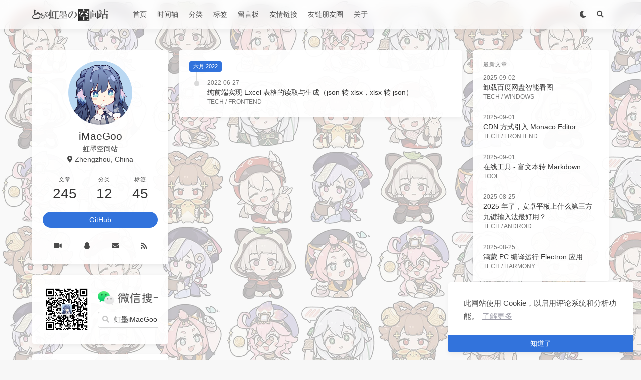

--- FILE ---
content_type: text/html
request_url: https://www.imaegoo.com/archives/2022/06/
body_size: 4913
content:
<!doctype html><html lang="zh"><head><meta charset="utf-8"><meta name="viewport" content="width=device-width,initial-scale=1,maximum-scale=1"><meta name="robots" content="noindex"><meta><title>归档: 2022/6 - 虹墨空间站</title><link rel="manifest" href="/manifest.json"><meta name="application-name" content="虹墨空间站"><meta name="msapplication-TileImage" content="/favicon.ico"><meta name="apple-mobile-web-app-capable" content="yes"><meta name="apple-mobile-web-app-title" content="虹墨空间站"><meta name="apple-mobile-web-app-status-bar-style" content="default"><meta name="description" content="iMaeGoo&amp;#39;s Blog"><meta property="og:type" content="website"><meta property="og:title" content="虹墨空间站"><meta property="og:url" content="https://www.imaegoo.com/"><meta property="og:site_name" content="虹墨空间站"><meta property="og:description" content="iMaeGoo&amp;#39;s Blog"><meta property="og:locale" content="zh_CN"><meta property="og:image" content="https://www.imaegoo.com/images/og_image.png"><meta property="article:author" content="iMaeGoo"><meta property="article:tag" content="iMaeGoo,虹墨,博客,blog,hexo,icarus,前端,vue,twikoo"><meta property="twitter:card" content="summary"><meta property="twitter:image:src" content="https://www.imaegoo.com/images/og_image.png"><script type="application/ld+json">{"@context":"https://schema.org","@type":"BlogPosting","mainEntityOfPage":{"@type":"WebPage","@id":"https://www.imaegoo.com"},"headline":"虹墨空间站","image":["https://www.imaegoo.com/images/og_image.png"],"author":{"@type":"Person","name":"iMaeGoo"},"publisher":{"@type":"Organization","name":"虹墨空间站","logo":{"@type":"ImageObject","url":{"light":"/images/logo.png","dark":"/images/logo-dark.png"}}},"description":"iMaeGoo&#39;s Blog"}</script><link rel="alternate" href="/atom.xml" title="虹墨空间站" type="application/atom+xml"><link rel="icon" href="/favicon.ico"><link rel="stylesheet" href="/css/font/fontawesome/css/all.min.css"><link data-pjax rel="stylesheet" href="/js/imaegoo/highlight.js/11.7.0/styles/vs.css"><link data-pjax rel="stylesheet" href="/css/default.css"><script src="https://vercount.one/js" defer="defer"></script><link rel="stylesheet" href="/js/imaegoo/lightgallery/1.10.0/dist/css/lightgallery.min.css"><link rel="stylesheet" href="/js/imaegoo/justifiedGallery/3.8.1/dist/css/justifiedGallery.min.css"><script src="https://www.googletagmanager.com/gtag/js?id=G-RCCCLYKRH5" async></script><script>function gtag(){dataLayer.push(arguments)}window.dataLayer=window.dataLayer||[],gtag("js",new Date),gtag("config","G-RCCCLYKRH5")</script><link rel="stylesheet" href="/js/imaegoo/cookieconsent/3.1.1/build/cookieconsent.min.css"><script>
  (function () {
      function switchTab() {
          if (!location.hash) {
            return;
          }

          const id = '#' + CSS.escape(location.hash.substring(1));
          const $tabMenu = document.querySelector(`.tabs a[href="${id}"]`);
          if (!$tabMenu) {
            return;
          }

          const $tabMenuContainer = $tabMenu.parentElement.parentElement;
          Array.from($tabMenuContainer.children).forEach($menu => $menu.classList.remove('is-active'));
          Array.from($tabMenuContainer.querySelectorAll('a'))
              .map($menu => document.getElementById($menu.getAttribute("href").substring(1)))
              .forEach($content => $content.classList.add('is-hidden'));

          if ($tabMenu) {
              $tabMenu.parentElement.classList.add('is-active');
          }
          const $activeTab = document.querySelector(id);
          if ($activeTab) {
              $activeTab.classList.remove('is-hidden');
          }
      }
      switchTab();
      window.addEventListener('hashchange', switchTab, false);
  })();
  </script><meta name="generator" content="Hexo 7.1.1"></head><body class="is-3-column"><script type="text/javascript" src="/js/imaegoo/night.js"></script><canvas id="universe"></canvas><nav class="navbar navbar-main"><div class="container navbar-container"><div class="navbar-brand justify-content-center"><a class="navbar-item navbar-logo" href="/"><img class="logo-img" src="/images/logo.png" alt="虹墨空间站" height="28"><img class="logo-img-dark" src="/images/logo-dark.png" alt="虹墨空间站" height="28"></a></div><div class="navbar-menu"><div class="navbar-start"><a class="navbar-item" href="/">首页</a><a class="navbar-item" href="/archives/">时间轴</a><a class="navbar-item" href="/categories/">分类</a><a class="navbar-item" href="/tags/">标签</a><a class="navbar-item" href="/messages/">留言板</a><a class="navbar-item" href="/friends/">友情链接</a><a class="navbar-item" href="/moments/">友链朋友圈</a><a class="navbar-item" href="/about/">关于</a></div><div class="navbar-end"><a class="navbar-item night" id="night-nav" title="Night Mode" href="javascript:;"><i class="fas fa-moon" id="night-icon"></i></a><a class="navbar-item search" title="搜索" href="javascript:;"><i class="fas fa-search"></i></a></div></div></div></nav><section class="section"><div class="container"><div class="columns"><div class="column order-2 column-main is-8-tablet is-8-desktop is-6-widescreen"><div class="card"><div class="card-content"><h3 class="tag is-primary">六月 2022</h3><div class="timeline"><article class="media"><div class="media-content"><p class="date"><time datetime="2022-06-27T05:00:00.000Z">2022-06-27</time></p><p class="title"><a href="/2022/xlsx-js/">纯前端实现 Excel 表格的读取与生成（json 转 xlsx，xlsx 转 json）</a></p><p class="categories"><a href="/categories/tech/">Tech</a> / <a href="/categories/tech/frontend/">FrontEnd</a></p></div></article></div></div></div></div><style>.column.column-left,.column.column-right{display:none}</style><div class="column column-left is-4-tablet is-4-desktop is-3-widescreen order-1 is-sticky"><div class="card widget" data-type="profile"><div class="card-content"><nav class="level"><div class="level-item has-text-centered flex-shrink-1"><div><figure class="image is-128x128 mx-auto mb-2"><img class="avatar is-rounded" src="/images/avatar.jpg" alt="iMaeGoo"></figure><p class="title is-size-4 is-block" style="line-height:inherit">iMaeGoo</p><p class="is-size-6 is-block">虹墨空间站</p><p class="is-size-6 is-flex justify-content-center"><i class="fas fa-map-marker-alt mr-1"></i><span>Zhengzhou, China</span></p></div></div></nav><nav class="level is-mobile"><div class="level-item has-text-centered is-marginless"><div><p class="heading">文章</p><a href="/archives/"><p class="title">245</p></a></div></div><div class="level-item has-text-centered is-marginless"><div><p class="heading">分类</p><a href="/categories/"><p class="title">12</p></a></div></div><div class="level-item has-text-centered is-marginless"><div><p class="heading">标签</p><a href="/tags/"><p class="title">45</p></a></div></div></nav><div class="level"><a class="level-item button is-primary is-rounded" href="https://github.com/imaegoo" target="_blank" rel="me noopener" id="widget-follow">GitHub</a></div><div class="level is-mobile is-multiline"><a class="level-item button is-transparent is-marginless" target="_blank" rel="me noopener" title="哔哩哔哩" href="https://space.bilibili.com/4750943"><i class="fas fa-video"></i></a><a class="level-item button is-transparent is-marginless" target="_blank" rel="me noopener" title="QQ" href="https://jq.qq.com/?_wv=1027&amp;k=2l9ZGIoL"><i class="fab fa-qq"></i></a><a class="level-item button is-transparent is-marginless" target="_blank" rel="me noopener" title="Mail" href="mailto:hello@imaegoo.com"><i class="fas fa-envelope"></i></a><a class="level-item button is-transparent is-marginless" target="_blank" rel="me noopener" title="RSS" href="/atom.xml"><i class="fas fa-rss"></i></a></div></div></div><div class="card widget"><div class="card-content"><div class="media" style="overflow:hidden;align-items:center"><div class="media-left"><figure class="image is-96x96"><img src="/images/weixin/qrcode.jpg" alt="微信二维码"></figure></div><div class="media-content"><div id="weixin-search-logo"></div><div class="control has-icons-left" id="weixin-search-text"><input class="input" readonly="readonly" value="虹墨iMaeGoo" onfocus="this.select()"><span class="icon is-small is-left"><i class="fas fa-search"></i></span></div></div></div></div></div><div class="card widget" data-type="archives"><div class="card-content"><div class="menu"><h3 class="menu-label">归档</h3><ul class="menu-list"><li><a class="level is-mobile" href="/archives/2025/"><span class="level-start"><span class="level-item">2025</span></span><span class="level-end"><span class="level-item tag">13</span></span></a></li><li><a class="level is-mobile" href="/archives/2024/"><span class="level-start"><span class="level-item">2024</span></span><span class="level-end"><span class="level-item tag">24</span></span></a></li><li><a class="level is-mobile" href="/archives/2023/"><span class="level-start"><span class="level-item">2023</span></span><span class="level-end"><span class="level-item tag">13</span></span></a></li><li><a class="level is-mobile" href="/archives/2022/"><span class="level-start"><span class="level-item">2022</span></span><span class="level-end"><span class="level-item tag">9</span></span></a></li><li><a class="level is-mobile" href="/archives/2021/"><span class="level-start"><span class="level-item">2021</span></span><span class="level-end"><span class="level-item tag">16</span></span></a></li><li><a class="level is-mobile" href="/archives/2020/"><span class="level-start"><span class="level-item">2020</span></span><span class="level-end"><span class="level-item tag">33</span></span></a></li><li><a class="level is-mobile" href="/archives/2019/"><span class="level-start"><span class="level-item">2019</span></span><span class="level-end"><span class="level-item tag">35</span></span></a></li><li><a class="level is-mobile" href="/archives/2018/"><span class="level-start"><span class="level-item">2018</span></span><span class="level-end"><span class="level-item tag">6</span></span></a></li><li><a class="level is-mobile" href="/archives/2016/"><span class="level-start"><span class="level-item">2016</span></span><span class="level-end"><span class="level-item tag">1</span></span></a></li><li><a class="level is-mobile" href="/archives/2013/"><span class="level-start"><span class="level-item">2013</span></span><span class="level-end"><span class="level-item tag">3</span></span></a></li><li><a class="level is-mobile" href="/archives/2012/"><span class="level-start"><span class="level-item">2012</span></span><span class="level-end"><span class="level-item tag">6</span></span></a></li><li><a class="level is-mobile" href="/archives/2011/"><span class="level-start"><span class="level-item">2011</span></span><span class="level-end"><span class="level-item tag">29</span></span></a></li><li><a class="level is-mobile" href="/archives/2010/"><span class="level-start"><span class="level-item">2010</span></span><span class="level-end"><span class="level-item tag">35</span></span></a></li><li><a class="level is-mobile" href="/archives/2009/"><span class="level-start"><span class="level-item">2009</span></span><span class="level-end"><span class="level-item tag">16</span></span></a></li><li><a class="level is-mobile" href="/archives/2008/"><span class="level-start"><span class="level-item">2008</span></span><span class="level-end"><span class="level-item tag">6</span></span></a></li></ul></div></div></div><div class="column-right-shadow is-hidden-widescreen is-sticky"></div></div><div class="column column-right is-4-tablet is-4-desktop is-3-widescreen is-hidden-touch is-hidden-desktop-only order-3 is-sticky"><div class="card widget" data-type="recent-posts"><div class="card-content"><h3 class="menu-label">最新文章</h3><article class="media"><div class="media-content"><p class="date"><time datetime="2025-09-02T00:00:00.000Z">2025-09-02</time></p><p class="title"><a href="/2025/uninstall-netdisk-image-viewer/">卸载百度网盘智能看图</a></p><p class="categories"><a href="/categories/tech/">Tech</a> / <a href="/categories/tech/windows/">Windows</a></p></div></article><article class="media"><div class="media-content"><p class="date"><time datetime="2025-09-01T09:30:00.000Z">2025-09-01</time></p><p class="title"><a href="/2025/monaco-editor-cdn/">CDN 方式引入 Monaco Editor</a></p><p class="categories"><a href="/categories/tech/">Tech</a> / <a href="/categories/tech/frontend/">FrontEnd</a></p></div></article><article class="media"><div class="media-content"><p class="date"><time datetime="2025-09-01T04:30:00.000Z">2025-09-01</time></p><p class="title"><a href="/2025/html-to-md/">在线工具 - 富文本转 Markdown</a></p><p class="categories"><a href="/categories/tool/">Tool</a></p></div></article><article class="media"><div class="media-content"><p class="date"><time datetime="2025-08-25T04:00:00.000Z">2025-08-25</time></p><p class="title"><a href="/2025/android-pad-input-method/">2025 年了，安卓平板上什么第三方九键输入法最好用？</a></p><p class="categories"><a href="/categories/tech/">Tech</a> / <a href="/categories/tech/android/">Android</a></p></div></article><article class="media"><div class="media-content"><p class="date"><time datetime="2025-08-25T00:00:00.000Z">2025-08-25</time></p><p class="title"><a href="/2025/harmony-pc-electron/">鸿蒙 PC 编译运行 Electron 应用</a></p><p class="categories"><a href="/categories/tech/">Tech</a> / <a href="/categories/tech/harmony/">Harmony</a></p></div></article></div></div><div class="card widget" id="twikoo-new"><div class="card-content"><div class="menu"><h3 class="menu-label">最新评论</h3><script>window.twikooEnvId="https://twikoo.imaegoo.com"</script><div class="twikoo-new-container"></div></div></div></div></div><style>.column.column-left,.column.column-right{display:block}</style></div></div></section><footer class="footer"><div class="container"><div class="level"><div class="level-start"><a class="footer-logo is-block mb-2" href="/"><img class="logo-img" src="/images/logo.png" alt="虹墨空间站" height="28"><img class="logo-img-dark" src="/images/logo-dark.png" alt="虹墨空间站" height="28"></a><p class="is-size-7"><span>&copy; 2026 iMaeGoo</span>  Powered by <a href="https://hexo.io/" target="_blank" rel="noopener">Hexo</a> &amp; <a href="https://github.com/imaegoo/hexo-theme-icarus" target="_blank" rel="noopener">Icarus</a><br><span id="busuanzi_container_site_uv">总访问量&nbsp;<span id="busuanzi_value_site_pv">-</span>&nbsp;次&nbsp;&nbsp;总访客数&nbsp;<span id="busuanzi_value_site_uv">-</span>&nbsp;人</span></p><p class="is-size-7"><a href="https://beian.mps.gov.cn/#/query/webSearch?code=41010502005985" rel="noreferrer" target="_blank">豫公网安备41010502005985</a>&nbsp;&nbsp;<a href="https://beian.miit.gov.cn" target="_blank" rel="noreferrer noopener">豫ICP备18017229号</a></p></div><div class="level-end"><div class="field has-addons"><p class="control"><a class="button is-transparent is-large" target="_blank" rel="noopener" title="Creative Commons" href="https://creativecommons.org/"><i class="fab fa-creative-commons"></i></a></p><p class="control"><a class="button is-transparent is-large" target="_blank" rel="noopener" title="Attribution 4.0 International" href="https://creativecommons.org/licenses/by/4.0/deed.zh"><i class="fab fa-creative-commons-by"></i></a></p></div></div></div></div></footer><script src="/js/imaegoo/jquery/3.3.1/dist/jquery.min.js"></script><script src="/js/imaegoo/moment/2.22.2/min/moment-with-locales.min.js"></script><script src="https://registry.npmmirror.com/twikoo/1.6.44/files/dist/twikoo.min.js"></script><script src="/js/imaegoo/clipboard/2.0.4/dist/clipboard.min.js" defer="defer"></script><script>moment.locale("zh-cn")</script><script>var IcarusThemeSettings={article:{highlight:{clipboard:!0,fold:"unfolded"}}}</script><script data-pjax src="/js/column.js"></script><a id="back-to-top" title="回到顶端" href="javascript:;"><i class="fas fa-chevron-up"></i></a><script data-pjax src="/js/back_to_top.js" defer="defer"></script><script src="/js/imaegoo/lightgallery/1.10.0/dist/js/lightgallery.min.js" defer="defer"></script><script src="/js/imaegoo/justifiedGallery/3.8.1/dist/js/jquery.justifiedGallery.min.js" defer="defer"></script><script>window.addEventListener("load", () => {
            if (typeof $.fn.lightGallery === 'function') {
                $('.article').lightGallery({ selector: '.gallery-item' });
            }
            if (typeof $.fn.justifiedGallery === 'function') {
                if ($('.justified-gallery > p > .gallery-item').length) {
                    $('.justified-gallery > p > .gallery-item').unwrap();
                }
                $('.justified-gallery').justifiedGallery();
            }
        });</script><script src="/js/imaegoo/cookieconsent/3.1.1/build/cookieconsent.min.js" defer="defer"></script><script>window.addEventListener("load", () => {
      window.cookieconsent.initialise({
        type: "info",
        theme: "edgeless",
        static: false,
        position: "bottom-right",
        content: {
          message: "此网站使用 Cookie，以启用评论系统和分析功能。",
          dismiss: "知道了",
          allow: "允许使用Cookie",
          deny: "拒绝",
          link: "了解更多",
          policy: "Cookie政策",
          href: "/cookies/",
        },
        palette: {
          popup: {
            background: "#edeff5",
            text: "#838391"
          },
          button: {
            background: "#4b81e8"
          },
        },
      });
    });</script><script data-pjax src="/js/main.js" defer="defer"></script><div class="searchbox"><div class="searchbox-container"><div class="searchbox-header"><div class="searchbox-input-container"><input class="searchbox-input" type="text" placeholder="想要查找什么..."></div><div class="searchbox-pinyin"><label class="checkbox"><input id="search-by-pinyin" type="checkbox" checked="checked"><span> 拼音检索</span></label></div><a class="searchbox-close" href="javascript:;">×</a></div><div class="searchbox-body"></div></div></div><script src="/js/imaegoo/pinyin.js" defer="defer"></script><script src="/js/insight.js" defer="defer"></script><script>document.addEventListener("DOMContentLoaded",function(){loadInsight({contentUrl:"/content.json"},{hint:"想要查找什么...",untitled:"(无标题)",posts:"文章",pages:"页面",categories:"分类",tags:"标签"})})</script><script type="text/javascript" src="/js/imaegoo/imaegoo.js"></script><script type="text/javascript" src="/js/imaegoo/universe.js"></script></body></html>

--- FILE ---
content_type: application/javascript
request_url: https://www.imaegoo.com/js/back_to_top.js
body_size: 927
content:
$(document).ready(() => {
    const $button = $('#back-to-top');
    const $footer = $('footer.footer');
    const $mainColumn = $('.column-main');
    const $leftSidebar = $('.column-left');
    const $rightSidebar = $('.column-right');
    let lastScrollTop = 0;
    const rightMargin = 20;
    const bottomMargin = 20;
    let lastState = null;
    const state = {
        base: {
            classname: 'card has-text-centered',
            left: '',
            width: 40,
            bottom: bottomMargin
        }
    };
    state['desktop-hidden'] = Object.assign({}, state.base, {
        classname: state.base.classname + ' rise-up'
    });
    state['desktop-visible'] = Object.assign({}, state['desktop-hidden'], {
        classname: state['desktop-hidden'].classname + ' fade-in'
    });
    state['desktop-dock'] = Object.assign({}, state['desktop-visible'], {
        classname: state['desktop-visible'].classname + ' fade-in is-rounded',
        width: 40
    });
    state['mobile-hidden'] = Object.assign({}, state.base, {
        classname: state.base.classname + ' fade-in',
        right: rightMargin
    });
    state['mobile-visible'] = Object.assign({}, state['mobile-hidden'], {
        classname: state['mobile-hidden'].classname + ' rise-up'
    });

    function isStateEquals(prev, next) {
        return ![].concat(Object.keys(prev), Object.keys(next)).some(key => {
            return !Object.prototype.hasOwnProperty.call(prev, key)
                || !Object.prototype.hasOwnProperty.call(next, key)
                || next[key] !== prev[key];
        });
    }

    function applyState(state) {
        if (lastState !== null && isStateEquals(lastState, state)) {
            return;
        }
        $button.attr('class', state.classname);
        for (const prop in state) {
            if (prop === 'classname') {
                continue;
            }
            $button.css(prop, state[prop]);
        }
        lastState = state;
    }

    function isDesktop() {
        return window.innerWidth >= 1078;
    }

    function isTablet() {
        return window.innerWidth >= 768 && !isDesktop();
    }

    function isScrollUp() {
        return $(window).scrollTop() < lastScrollTop && $(window).scrollTop() > 0;
    }

    function hasLeftSidebar() {
        return $leftSidebar.length > 0;
    }

    function hasRightSidebar() {
        return $rightSidebar.length > 0;
    }

    function getRightSidebarBottom() {
        if (!hasRightSidebar()) {
            return 0;
        }
        return Math.max.apply(null, $rightSidebar.find('.widget').map(function() {
            return $(this).offset().top + $(this).outerHeight(true);
        }));
    }

    function getScrollTop() {
        return $(window).scrollTop();
    }

    function getScrollBottom() {
        return $(window).scrollTop() + $(window).height();
    }

    function getButtonWidth() {
        return $button.outerWidth(true);
    }

    function getButtonHeight() {
        return $button.outerHeight(true);
    }

    function updateScrollTop() {
        lastScrollTop = $(window).scrollTop();
    }

    function update() {
        // desktop mode or tablet mode with only right sidebar enabled
        if (isDesktop() || (isTablet() && !hasLeftSidebar() && hasRightSidebar())) {
            let nextState;
            const padding = ($mainColumn.outerWidth() - $mainColumn.width()) / 2;
            const maxLeft = $(window).width() - getButtonWidth() - rightMargin;
            const maxBottom = $footer.offset().top + (getButtonHeight() / 2) + bottomMargin;
            if (getScrollTop() === 0 || getScrollBottom() < getRightSidebarBottom() + padding + getButtonHeight()) {
                nextState = state['desktop-hidden'];
            } else if (getScrollBottom() < maxBottom) {
                nextState = state['desktop-visible'];
            } else {
                nextState = Object.assign({}, state['desktop-dock'], {
                    bottom: getScrollBottom() - maxBottom + bottomMargin
                });
            }

            const left = $mainColumn.offset().left + $mainColumn.outerWidth() + padding;
            nextState = Object.assign({}, nextState, {
                left: Math.min(left, maxLeft)
            });
            applyState(nextState);
        } else {
            // mobile and tablet mode
            if (!isScrollUp()) {
                applyState(state['mobile-hidden']);
            } else {
                applyState(state['mobile-visible']);
            }
            updateScrollTop();
        }
    }

    update();
    $(window).resize(update);
    $(window).scroll(update);

    $('#back-to-top').on('click', () => {
        if (CSS && CSS.supports && CSS.supports('(scroll-behavior: smooth)')) {
            window.scroll({ top: 0, behavior: 'smooth' });
        } else {
            $('body, html').animate({ scrollTop: 0 }, 400);
        }
    });
});


--- FILE ---
content_type: application/javascript
request_url: https://www.imaegoo.com/js/insight.js
body_size: 2892
content:
/**
 * Insight search plugin
 * @author PPOffice { @link https://github.com/ppoffice }
 */
function loadInsight(config, translation) { // eslint-disable-line no-unused-vars
    const $main = $('.searchbox');
    const $input = $main.find('.searchbox-input');
    const $container = $main.find('.searchbox-body');
    const $searchByPinyin = $main.find('#search-by-pinyin');

    /**
     * 查询匹配拼音的数据。性能低于普通匹配，如果未启用拼音检索模式，直接返回 false。
     * https://github.com/xmflswood/pinyin-match
     * @param input {string} 目标字符串
     * @param keyword {string} 输入的拼音或其他关键词
     * @returns {[Array]|{Boolean}}
     */
    function pinyinMatch(input, keyword) {
        if (!$searchByPinyin.prop("checked")) return false;
        return PinyinMatch.match(input, keyword);
    }

    function section(title) {
        return $('<section>').addClass('searchbox-result-section').append($('<header>').text(title));
    }

    function merge(ranges) {
        let last;
        const result = [];

        ranges.forEach(r => {
            if (!last || r[0] > last[1]) {
                result.push(last = r);
            } else if (r[1] > last[1]) {
                last[1] = r[1];
            }
        });

        return result;
    }

    function findAndHighlight(text, matches, maxlen) {
        if (!Array.isArray(matches) || !matches.length || !text) {
            return maxlen ? text.slice(0, maxlen) : text;
        }
        const testText = text.toLowerCase();
        const indices = matches.map(match => {
            const index = testText.indexOf(match.toLowerCase());
            if (match && index !== -1) {
                return [index, index + match.length];
            }
            // Search by pinyin
            const pinyinIndex = pinyinMatch(testText, match.toLowerCase());
            return pinyinIndex ? [pinyinIndex[0], pinyinIndex[1] + 1] : null;
        }).filter(match => {
            return match !== null;
        }).sort((a, b) => {
            return a[0] - b[0] || a[1] - b[1];
        });

        if (!indices.length) {
            return text;
        }

        let result = ''; let last = 0;
        const ranges = merge(indices);
        const sumRange = [ranges[0][0], ranges[ranges.length - 1][1]];
        if (maxlen && maxlen < sumRange[1]) {
            last = sumRange[0];
        }

        for (let i = 0; i < ranges.length; i++) {
            const range = ranges[i];
            result += text.slice(last, Math.min(range[0], sumRange[0] + maxlen));
            if (maxlen && range[0] >= sumRange[0] + maxlen) {
                break;
            }
            result += '<em>' + text.slice(range[0], range[1]) + '</em>';
            last = range[1];
            if (i === ranges.length - 1) {
                if (maxlen) {
                    result += text.slice(range[1], Math.min(text.length, sumRange[0] + maxlen + 1));
                } else {
                    result += text.slice(range[1]);
                }
            }
        }

        return result;
    }

    function searchItem(icon, title, slug, preview, url) {
        title = title != null && title !== '' ? title : translation.untitled;

        return `<a class="searchbox-result-item" href="${url}">
            <span class="searchbox-result-icon">
                <i class="fa fa-${icon}" />
            </span>
            <span class="searchbox-result-content">
                <span class="searchbox-result-title">
                    ${title}
                    ${slug ? '<span class="searchbox-result-title-secondary">(' + slug + ')</span>' : ''}
                </span>
                ${preview ? '<span class="searchbox-result-preview">' + preview + '</span>' : ''}
            </span>
        </a>`;
    }

    function sectionFactory(keywords, type, array) {
        let $searchItems;
        if (array.length === 0) return null;
        const sectionTitle = translation[type.toLowerCase()];
        switch (type) {
            case 'POSTS':
            case 'PAGES':
                $searchItems = array.map(item => {
                    const title = findAndHighlight(item.title, keywords);
                    const text = findAndHighlight(item.text, keywords, 100);
                    return searchItem('file', title, null, text, item.link);
                });
                break;
            case 'CATEGORIES':
            case 'TAGS':
                $searchItems = array.map(item => {
                    const name = findAndHighlight(item.name, keywords);
                    const slug = findAndHighlight(item.slug, keywords);
                    return searchItem(type === 'CATEGORIES' ? 'folder' : 'tag', name, slug, null, item.link);
                });
                break;
            default:
                return null;
        }
        return section(sectionTitle).append($searchItems);
    }

    function parseKeywords(keywords) {
        return keywords.split(' ').filter(keyword => {
            return !!keyword;
        }).map(keyword => {
            return keyword.toLowerCase();
        });
    }

    /**
     * Judge if a given post/page/category/tag contains all of the keywords.
     * @param Object            obj     Object to be weighted
     * @param Array<String>     fields  Object's fields to find matches
     */
    function filter(keywords, obj, fields) {
        const keywordArray = parseKeywords(keywords);
        const containKeywords = keywordArray.filter(keyword => {
            const containFields = fields.filter(field => {
                if (!Object.prototype.hasOwnProperty.call(obj, field)) {
                    return false;
                }
                if (obj[field].toLowerCase().indexOf(keyword) > -1) {
                    return true;
                } else if (pinyinMatch(obj[field].toLowerCase(), keyword)) {
                    return true;
                }
                return false;
            });
            if (containFields.length > 0) {
                return true;
            }
            return false;
        });
        return containKeywords.length === keywordArray.length;
    }

    function filterFactory(keywords) {
        return {
            post: function(obj) {
                return filter(keywords, obj, ['title', 'text']);
            },
            page: function(obj) {
                return filter(keywords, obj, ['title', 'text']);
            },
            category: function(obj) {
                return filter(keywords, obj, ['name', 'slug']);
            },
            tag: function(obj) {
                return filter(keywords, obj, ['name', 'slug']);
            }
        };
    }

    /**
     * Calculate the weight of a matched post/page/category/tag.
     * @param Object            obj     Object to be weighted
     * @param Array<String>     fields  Object's fields to find matches
     * @param Array<Integer>    weights Weight of every field
     */
    function weight(keywords, obj, fields, weights) {
        let value = 0;
        parseKeywords(keywords).forEach(keyword => {
            const pattern = new RegExp(keyword, 'img'); // Global, Multi-line, Case-insensitive
            fields.forEach((field, index) => {
                if (Object.prototype.hasOwnProperty.call(obj, field)) {
                    const matches = obj[field].match(pattern);
                    value += matches ? matches.length * weights[index] : 0;
                }
            });
        });
        return value;
    }

    function weightFactory(keywords) {
        return {
            post: function(obj) {
                return weight(keywords, obj, ['title', 'text'], [3, 1]);
            },
            page: function(obj) {
                return weight(keywords, obj, ['title', 'text'], [3, 1]);
            },
            category: function(obj) {
                return weight(keywords, obj, ['name', 'slug'], [1, 1]);
            },
            tag: function(obj) {
                return weight(keywords, obj, ['name', 'slug'], [1, 1]);
            }
        };
    }

    function search(json, keywords) {
        const weights = weightFactory(keywords);
        const filters = filterFactory(keywords);
        const posts = json.posts;
        const pages = json.pages;
        const tags = json.tags;
        const categories = json.categories;
        return {
            posts: posts.filter(filters.post).sort((a, b) => { return weights.post(b) - weights.post(a); }).slice(0, 5),
            pages: pages.filter(filters.page).sort((a, b) => { return weights.page(b) - weights.page(a); }).slice(0, 5),
            categories: categories.filter(filters.category).sort((a, b) => { return weights.category(b) - weights.category(a); }).slice(0, 5),
            tags: tags.filter(filters.tag).sort((a, b) => { return weights.tag(b) - weights.tag(a); }).slice(0, 5)
        };
    }

    function searchResultToDOM(keywords, searchResult) {
        $container.empty();
        for (const key in searchResult) {
            $container.append(sectionFactory(parseKeywords(keywords),
                key.toUpperCase(), searchResult[key]));
        }
    }

    function scrollTo($item) {
        if ($item.length === 0) return;
        const wrapperHeight = $container[0].clientHeight;
        const itemTop = $item.position().top - $container.scrollTop();
        const itemBottom = $item[0].clientHeight + $item.position().top;
        if (itemBottom > wrapperHeight + $container.scrollTop()) {
            $container.scrollTop(itemBottom - $container[0].clientHeight);
        }
        if (itemTop < 0) {
            $container.scrollTop($item.position().top);
        }
    }

    function selectItemByDiff(value) {
        const $items = $.makeArray($container.find('.searchbox-result-item'));
        let prevPosition = -1;
        $items.forEach((item, index) => {
            if ($(item).hasClass('active')) {
                prevPosition = index;

            }
        });
        const nextPosition = ($items.length + prevPosition + value) % $items.length;
        $($items[prevPosition]).removeClass('active');
        $($items[nextPosition]).addClass('active');
        scrollTo($($items[nextPosition]));
    }

    function gotoLink($item) {
        if ($item && $item.length) {
            location.href = $item.attr('href');
        }
    }

    $.getJSON(config.contentUrl, json => {
        if (location.hash.trim() === '#insight-search') {
            $main.addClass('show');
        }
        function onInputChange() {
            const keywords = $input.val();
            searchResultToDOM(keywords, search(json, keywords));
        }
        $input.on('input', onInputChange);
        $searchByPinyin.on('change', onInputChange);
        $input.trigger('input');
    });

    let touch = false;
    $(document).on('click focus', '.navbar-main .search', () => {
        $main.addClass('show');
        $main.find('.searchbox-input').focus();
    }).on('click touchend', '.searchbox-result-item', function(e) {
        if (e.type !== 'click' && !touch) {
            return;
        }
        gotoLink($(this));
        touch = false;
    }).on('click touchend', '.searchbox-close', e => {
        if (e.type !== 'click' && !touch) {
            return;
        }
        $('.navbar-main').css('pointer-events', 'none');
        setTimeout(() => {
            $('.navbar-main').css('pointer-events', 'auto');
        }, 400);
        $main.removeClass('show');
        touch = false;
    }).on('keydown', e => {
        if (!$main.hasClass('show')) return;
        switch (e.keyCode) {
            case 27: // ESC
                $main.removeClass('show'); break;
            case 38: // UP
                selectItemByDiff(-1); break;
            case 40: // DOWN
                selectItemByDiff(1); break;
            case 13: // ENTER
                gotoLink($container.find('.searchbox-result-item.active').eq(0)); break;
        }
    }).on('touchstart', e => {
        touch = true;
    }).on('touchmove', e => {
        touch = false;
    });
}


--- FILE ---
content_type: application/javascript
request_url: https://www.imaegoo.com/js/imaegoo/justifiedGallery/3.8.1/dist/js/jquery.justifiedGallery.min.js
body_size: 4837
content:
!function(e){"function"==typeof define&&define.amd?define(["jquery"],e):"object"==typeof module&&module.exports?module.exports=function(t,i){return void 0===i&&(i="undefined"!=typeof window?require("jquery"):require("jquery")(t)),e(i),i}:e(jQuery)}(function(g){function n(t,i){this.settings=i,this.checkSettings(),this.imgAnalyzerTimeout=null,this.entries=null,this.buildingRow={entriesBuff:[],width:0,height:0,aspectRatio:0},this.lastFetchedEntry=null,this.lastAnalyzedIndex=-1,this.yield={every:2,flushed:0},this.border=0<=i.border?i.border:i.margins,this.maxRowHeight=this.retrieveMaxRowHeight(),this.suffixRanges=this.retrieveSuffixRanges(),this.offY=this.border,this.rows=0,this.spinner={phase:0,timeSlot:150,$el:g('<div class="jg-spinner"><span></span><span></span><span></span></div>'),intervalId:null},this.scrollBarOn=!1,this.checkWidthIntervalId=null,this.galleryWidth=t.width(),this.$gallery=t}n.prototype.getSuffix=function(t,i){for(var e=i<t?t:i,s=0;s<this.suffixRanges.length;s++)if(e<=this.suffixRanges[s])return this.settings.sizeRangeSuffixes[this.suffixRanges[s]];return this.settings.sizeRangeSuffixes[this.suffixRanges[s-1]]},n.prototype.removeSuffix=function(t,i){return t.substring(0,t.length-i.length)},n.prototype.endsWith=function(t,i){return-1!==t.indexOf(i,t.length-i.length)},n.prototype.getUsedSuffix=function(t){for(var i in this.settings.sizeRangeSuffixes)if(this.settings.sizeRangeSuffixes.hasOwnProperty(i)){if(0===this.settings.sizeRangeSuffixes[i].length)continue;if(this.endsWith(t,this.settings.sizeRangeSuffixes[i]))return this.settings.sizeRangeSuffixes[i]}return""},n.prototype.newSrc=function(t,i,e,s){var n;return this.settings.thumbnailPath?n=this.settings.thumbnailPath(t,i,e,s):(s=null!==(s=t.match(this.settings.extension))?s[0]:"",n=t.replace(this.settings.extension,""),n=this.removeSuffix(n,this.getUsedSuffix(n)),n+=this.getSuffix(i,e)+s),n},n.prototype.showImg=function(t,i){this.settings.cssAnimation?(t.addClass("jg-entry-visible"),i&&i()):(t.stop().fadeTo(this.settings.imagesAnimationDuration,1,i),t.find(this.settings.imgSelector).stop().fadeTo(this.settings.imagesAnimationDuration,1,i))},n.prototype.extractImgSrcFromImage=function(t){var i=t.data("safe-src"),e="data-safe-src";return void 0===i&&(i=t.attr("src"),e="src"),t.data("jg.originalSrc",i),t.data("jg.src",i),t.data("jg.originalSrcLoc",e),i},n.prototype.imgFromEntry=function(t){t=t.find(this.settings.imgSelector);return 0===t.length?null:t},n.prototype.captionFromEntry=function(t){t=t.find("> .jg-caption");return 0===t.length?null:t},n.prototype.displayEntry=function(t,i,e,s,n,r){t.width(s),t.height(r),t.css("top",e),t.css("left",i);var o,a,h=this.imgFromEntry(t);null!==h?(h.css("width",s),h.css("height",n),h.css("margin-left",-s/2),h.css("margin-top",-n/2),(o=h.data("jg.src"))&&(o=this.newSrc(o,s,n,h[0]),h.one("error",function(){this.resetImgSrc(h)}),a=function(){h.attr("src",o)},"skipped"===t.data("jg.loaded")&&o?this.onImageEvent(o,function(){this.showImg(t,a),t.data("jg.loaded",!0)}.bind(this)):this.showImg(t,a))):this.showImg(t),this.displayEntryCaption(t)},n.prototype.displayEntryCaption=function(t){var i,e=this.imgFromEntry(t);null!==e&&this.settings.captions?(null===(i=this.captionFromEntry(t))&&(e=e.attr("alt"),this.isValidCaption(e)||(e=t.attr("title")),this.isValidCaption(e))&&(i=g('<div class="jg-caption">'+e+"</div>"),t.append(i),t.data("jg.createdCaption",!0)),null!==i&&(this.settings.cssAnimation||i.stop().fadeTo(0,this.settings.captionSettings.nonVisibleOpacity),this.addCaptionEventsHandlers(t))):this.removeCaptionEventsHandlers(t)},n.prototype.isValidCaption=function(t){return void 0!==t&&0<t.length},n.prototype.onEntryMouseEnterForCaption=function(t){t=this.captionFromEntry(g(t.currentTarget));this.settings.cssAnimation?t.addClass("jg-caption-visible").removeClass("jg-caption-hidden"):t.stop().fadeTo(this.settings.captionSettings.animationDuration,this.settings.captionSettings.visibleOpacity)},n.prototype.onEntryMouseLeaveForCaption=function(t){t=this.captionFromEntry(g(t.currentTarget));this.settings.cssAnimation?t.removeClass("jg-caption-visible").removeClass("jg-caption-hidden"):t.stop().fadeTo(this.settings.captionSettings.animationDuration,this.settings.captionSettings.nonVisibleOpacity)},n.prototype.addCaptionEventsHandlers=function(t){var i;void 0===t.data("jg.captionMouseEvents")&&(i={mouseenter:g.proxy(this.onEntryMouseEnterForCaption,this),mouseleave:g.proxy(this.onEntryMouseLeaveForCaption,this)},t.on("mouseenter",void 0,void 0,i.mouseenter),t.on("mouseleave",void 0,void 0,i.mouseleave),t.data("jg.captionMouseEvents",i))},n.prototype.removeCaptionEventsHandlers=function(t){var i=t.data("jg.captionMouseEvents");void 0!==i&&(t.off("mouseenter",void 0,i.mouseenter),t.off("mouseleave",void 0,i.mouseleave),t.removeData("jg.captionMouseEvents"))},n.prototype.clearBuildingRow=function(){this.buildingRow.entriesBuff=[],this.buildingRow.aspectRatio=0,this.buildingRow.width=0},n.prototype.prepareBuildingRow=function(t,i){var e,s,n,r,o=!0,a=0,h=this.galleryWidth-2*this.border-(this.buildingRow.entriesBuff.length-1)*this.settings.margins,g=h/this.buildingRow.aspectRatio,l=this.settings.rowHeight,u=this.buildingRow.width/h>this.settings.justifyThreshold;if(i||t&&"hide"===this.settings.lastRow&&!u){for(e=0;e<this.buildingRow.entriesBuff.length;e++)s=this.buildingRow.entriesBuff[e],this.settings.cssAnimation?s.removeClass("jg-entry-visible"):(s.stop().fadeTo(0,.1),s.find("> img, > a > img").fadeTo(0,0));return-1}for(t&&!u&&"justify"!==this.settings.lastRow&&"hide"!==this.settings.lastRow&&(o=!1,0<this.rows)&&(o=(l=(this.offY-this.border-this.settings.margins*this.rows)/this.rows)*this.buildingRow.aspectRatio/h>this.settings.justifyThreshold),e=0;e<this.buildingRow.entriesBuff.length;e++)r=(s=this.buildingRow.entriesBuff[e]).data("jg.width")/s.data("jg.height"),r=o?(n=e===this.buildingRow.entriesBuff.length-1?h:g*r,g):(n=l*r,l),h-=Math.round(n),s.data("jg.jwidth",Math.round(n)),s.data("jg.jheight",Math.ceil(r)),(0===e||r<a)&&(a=r);return this.buildingRow.height=a,o},n.prototype.flushRow=function(t,i){var e,s=this.settings,n=this.border,r=this.prepareBuildingRow(t,i);if(i||t&&"hide"===s.lastRow&&-1===r)this.clearBuildingRow();else{if(this.maxRowHeight&&this.maxRowHeight<this.buildingRow.height&&(this.buildingRow.height=this.maxRowHeight),t&&("center"===s.lastRow||"right"===s.lastRow)){for(var o=this.galleryWidth-2*this.border-(this.buildingRow.entriesBuff.length-1)*s.margins,a=0;a<this.buildingRow.entriesBuff.length;a++)o-=(e=this.buildingRow.entriesBuff[a]).data("jg.jwidth");"center"===s.lastRow?n+=Math.round(o/2):"right"===s.lastRow&&(n+=o)}var h=this.buildingRow.entriesBuff.length-1;for(a=0;a<=h;a++)e=this.buildingRow.entriesBuff[this.settings.rtl?h-a:a],this.displayEntry(e,n,this.offY,e.data("jg.jwidth"),e.data("jg.jheight"),this.buildingRow.height),n+=e.data("jg.jwidth")+s.margins;this.galleryHeightToSet=this.offY+this.buildingRow.height+this.border,this.setGalleryTempHeight(this.galleryHeightToSet+this.getSpinnerHeight()),(!t||this.buildingRow.height<=s.rowHeight&&r)&&(this.offY+=this.buildingRow.height+s.margins,this.rows+=1,this.clearBuildingRow(),this.settings.triggerEvent.call(this,"jg.rowflush"))}};var i=0;n.prototype.rememberGalleryHeight=function(){i=this.$gallery.height(),this.$gallery.height(i)},n.prototype.setGalleryTempHeight=function(t){i=Math.max(t,i),this.$gallery.height(i)},n.prototype.setGalleryFinalHeight=function(t){i=t,this.$gallery.height(t)},n.prototype.checkWidth=function(){this.checkWidthIntervalId=setInterval(g.proxy(function(){var t;this.$gallery.is(":visible")&&(t=parseFloat(this.$gallery.width()),Math.abs(t-this.galleryWidth)>this.settings.refreshSensitivity)&&(this.galleryWidth=t,this.rewind(),this.rememberGalleryHeight(),this.startImgAnalyzer(!0))},this),this.settings.refreshTime)},n.prototype.isSpinnerActive=function(){return null!==this.spinner.intervalId},n.prototype.getSpinnerHeight=function(){return this.spinner.$el.innerHeight()},n.prototype.stopLoadingSpinnerAnimation=function(){clearInterval(this.spinner.intervalId),this.spinner.intervalId=null,this.setGalleryTempHeight(this.$gallery.height()-this.getSpinnerHeight()),this.spinner.$el.detach()},n.prototype.startLoadingSpinnerAnimation=function(){var t=this.spinner,i=t.$el.find("span");clearInterval(t.intervalId),this.$gallery.append(t.$el),this.setGalleryTempHeight(this.offY+this.buildingRow.height+this.getSpinnerHeight()),t.intervalId=setInterval(function(){t.phase<i.length?i.eq(t.phase).fadeTo(t.timeSlot,1):i.eq(t.phase-i.length).fadeTo(t.timeSlot,0),t.phase=(t.phase+1)%(2*i.length)},t.timeSlot)},n.prototype.rewind=function(){this.lastFetchedEntry=null,this.lastAnalyzedIndex=-1,this.offY=this.border,this.rows=0,this.clearBuildingRow()},n.prototype.getSelectorWithoutSpinner=function(){return this.settings.selector+", div:not(.jg-spinner)"},n.prototype.getAllEntries=function(){var t=this.getSelectorWithoutSpinner();return this.$gallery.children(t).toArray()},n.prototype.updateEntries=function(t){return 0<(t=t&&null!=this.lastFetchedEntry?(t=this.getSelectorWithoutSpinner(),g(this.lastFetchedEntry).nextAll(t).toArray()):(this.entries=[],this.getAllEntries())).length&&(g.isFunction(this.settings.sort)?t=this.sortArray(t):this.settings.randomize&&(t=this.shuffleArray(t)),this.lastFetchedEntry=t[t.length-1],this.settings.filter?t=this.filterArray(t):this.resetFilters(t)),this.entries=this.entries.concat(t),!0},n.prototype.insertToGallery=function(t){var i=this;g.each(t,function(){g(this).appendTo(i.$gallery)})},n.prototype.shuffleArray=function(t){for(var i,e,s=t.length-1;0<s;s--)i=Math.floor(Math.random()*(s+1)),e=t[s],t[s]=t[i],t[i]=e;return this.insertToGallery(t),t},n.prototype.sortArray=function(t){return t.sort(this.settings.sort),this.insertToGallery(t),t},n.prototype.resetFilters=function(t){for(var i=0;i<t.length;i++)g(t[i]).removeClass("jg-filtered")},n.prototype.filterArray=function(t){var i=this.settings;if("string"===g.type(i.filter))return t.filter(function(t){t=g(t);return t.is(i.filter)?(t.removeClass("jg-filtered"),!0):(t.addClass("jg-filtered").removeClass("jg-visible"),!1)});if(g.isFunction(i.filter)){for(var e=t.filter(i.filter),s=0;s<t.length;s++)-1===e.indexOf(t[s])?g(t[s]).addClass("jg-filtered").removeClass("jg-visible"):g(t[s]).removeClass("jg-filtered");return e}},n.prototype.resetImgSrc=function(t){"src"===t.data("jg.originalSrcLoc")?t.attr("src",t.data("jg.originalSrc")):t.attr("src","")},n.prototype.destroy=function(){clearInterval(this.checkWidthIntervalId),this.stopImgAnalyzerStarter(),g.each(this.getAllEntries(),g.proxy(function(t,i){var i=g(i),e=(i.css("width",""),i.css("height",""),i.css("top",""),i.css("left",""),i.data("jg.loaded",void 0),i.removeClass("jg-entry jg-filtered jg-entry-visible"),this.imgFromEntry(i)),e=(e&&(e.css("width",""),e.css("height",""),e.css("margin-left",""),e.css("margin-top",""),this.resetImgSrc(e),e.data("jg.originalSrc",void 0),e.data("jg.originalSrcLoc",void 0),e.data("jg.src",void 0)),this.removeCaptionEventsHandlers(i),this.captionFromEntry(i));i.data("jg.createdCaption")?(i.data("jg.createdCaption",void 0),null!==e&&e.remove()):null!==e&&e.fadeTo(0,1)},this)),this.$gallery.css("height",""),this.$gallery.removeClass("justified-gallery"),this.$gallery.data("jg.controller",void 0),this.settings.triggerEvent.call(this,"jg.destroy")},n.prototype.analyzeImages=function(t){for(var i=this.lastAnalyzedIndex+1;i<this.entries.length;i++){var e=g(this.entries[i]);if(!0===e.data("jg.loaded")||"skipped"===e.data("jg.loaded")){var s=this.galleryWidth-2*this.border-(this.buildingRow.entriesBuff.length-1)*this.settings.margins,n=e.data("jg.width")/e.data("jg.height");if(this.buildingRow.entriesBuff.push(e),this.buildingRow.aspectRatio+=n,this.buildingRow.width+=n*this.settings.rowHeight,this.lastAnalyzedIndex=i,s/(this.buildingRow.aspectRatio+n)<this.settings.rowHeight&&(this.flushRow(!1,0<this.settings.maxRowsCount&&this.rows===this.settings.maxRowsCount),++this.yield.flushed>=this.yield.every))return void this.startImgAnalyzer(t)}else if("error"!==e.data("jg.loaded"))return}0<this.buildingRow.entriesBuff.length&&this.flushRow(!0,0<this.settings.maxRowsCount&&this.rows===this.settings.maxRowsCount),this.isSpinnerActive()&&this.stopLoadingSpinnerAnimation(),this.stopImgAnalyzerStarter(),this.setGalleryFinalHeight(this.galleryHeightToSet),this.settings.triggerEvent.call(this,t?"jg.resize":"jg.complete")},n.prototype.stopImgAnalyzerStarter=function(){this.yield.flushed=0,null!==this.imgAnalyzerTimeout&&(clearTimeout(this.imgAnalyzerTimeout),this.imgAnalyzerTimeout=null)},n.prototype.startImgAnalyzer=function(t){var i=this;this.stopImgAnalyzerStarter(),this.imgAnalyzerTimeout=setTimeout(function(){i.analyzeImages(t)},.001)},n.prototype.onImageEvent=function(t,i,e){var s,n;(i||e)&&(s=new Image,n=g(s),i&&n.one("load",function(){n.off("load error"),i(s)}),e&&n.one("error",function(){n.off("load error"),e(s)}),s.src=t)},n.prototype.init=function(){var o=!1,a=!1,h=this;g.each(this.entries,function(t,i){var e=g(i),i=h.imgFromEntry(e);if(e.addClass("jg-entry"),!0!==e.data("jg.loaded")&&"skipped"!==e.data("jg.loaded"))if(null!==h.settings.rel&&e.attr("rel",h.settings.rel),null!==h.settings.target&&e.attr("target",h.settings.target),null!==i){var s=h.extractImgSrcFromImage(i);if(!1===h.settings.waitThumbnailsLoad||!s){var n=parseFloat(i.attr("width")),r=parseFloat(i.attr("height"));if("svg"===i.prop("tagName")&&(n=parseFloat(i[0].getBBox().width),r=parseFloat(i[0].getBBox().height)),!isNaN(n)&&!isNaN(r))return e.data("jg.width",n),e.data("jg.height",r),e.data("jg.loaded","skipped"),a=!0,h.startImgAnalyzer(!1),!0}e.data("jg.loaded",!1),o=!0,h.isSpinnerActive()||h.startLoadingSpinnerAnimation(),h.onImageEvent(s,function(t){e.data("jg.width",t.width),e.data("jg.height",t.height),e.data("jg.loaded",!0),h.startImgAnalyzer(!1)},function(){e.data("jg.loaded","error"),h.startImgAnalyzer(!1)})}else e.data("jg.loaded",!0),e.data("jg.width",e.width()|parseFloat(e.css("width"))|1),e.data("jg.height",e.height()|parseFloat(e.css("height"))|1)}),o||a||this.startImgAnalyzer(!1),this.checkWidth()},n.prototype.checkOrConvertNumber=function(t,i){if("string"===g.type(t[i])&&(t[i]=parseFloat(t[i])),"number"!==g.type(t[i]))throw i+" must be a number";if(isNaN(t[i]))throw"invalid number for "+i},n.prototype.checkSizeRangesSuffixes=function(){if("object"!==g.type(this.settings.sizeRangeSuffixes))throw"sizeRangeSuffixes must be defined and must be an object";var t,i=[];for(t in this.settings.sizeRangeSuffixes)this.settings.sizeRangeSuffixes.hasOwnProperty(t)&&i.push(t);for(var e={0:""},s=0;s<i.length;s++)if("string"===g.type(i[s]))try{e[parseInt(i[s].replace(/^[a-z]+/,""),10)]=this.settings.sizeRangeSuffixes[i[s]]}catch(i){throw"sizeRangeSuffixes keys must contains correct numbers ("+i+")"}else e[i[s]]=this.settings.sizeRangeSuffixes[i[s]];this.settings.sizeRangeSuffixes=e},n.prototype.retrieveMaxRowHeight=function(){var t=null,i=this.settings.rowHeight;if("string"===g.type(this.settings.maxRowHeight))t=this.settings.maxRowHeight.match(/^[0-9]+%$/)?i*parseFloat(this.settings.maxRowHeight.match(/^([0-9]+)%$/)[1])/100:parseFloat(this.settings.maxRowHeight);else{if("number"!==g.type(this.settings.maxRowHeight)){if(!1===this.settings.maxRowHeight||null==this.settings.maxRowHeight)return null;throw"maxRowHeight must be a number or a percentage"}t=this.settings.maxRowHeight}if(isNaN(t))throw"invalid number for maxRowHeight";return t=t<i?i:t},n.prototype.checkSettings=function(){this.checkSizeRangesSuffixes(),this.checkOrConvertNumber(this.settings,"rowHeight"),this.checkOrConvertNumber(this.settings,"margins"),this.checkOrConvertNumber(this.settings,"border"),this.checkOrConvertNumber(this.settings,"maxRowsCount");var t=["justify","nojustify","left","center","right","hide"];if(-1===t.indexOf(this.settings.lastRow))throw"lastRow must be one of: "+t.join(", ");if(this.checkOrConvertNumber(this.settings,"justifyThreshold"),this.settings.justifyThreshold<0||1<this.settings.justifyThreshold)throw"justifyThreshold must be in the interval [0,1]";if("boolean"!==g.type(this.settings.cssAnimation))throw"cssAnimation must be a boolean";if("boolean"!==g.type(this.settings.captions))throw"captions must be a boolean";if(this.checkOrConvertNumber(this.settings.captionSettings,"animationDuration"),this.checkOrConvertNumber(this.settings.captionSettings,"visibleOpacity"),this.settings.captionSettings.visibleOpacity<0||1<this.settings.captionSettings.visibleOpacity)throw"captionSettings.visibleOpacity must be in the interval [0, 1]";if(this.checkOrConvertNumber(this.settings.captionSettings,"nonVisibleOpacity"),this.settings.captionSettings.nonVisibleOpacity<0||1<this.settings.captionSettings.nonVisibleOpacity)throw"captionSettings.nonVisibleOpacity must be in the interval [0, 1]";if(this.checkOrConvertNumber(this.settings,"imagesAnimationDuration"),this.checkOrConvertNumber(this.settings,"refreshTime"),this.checkOrConvertNumber(this.settings,"refreshSensitivity"),"boolean"!==g.type(this.settings.randomize))throw"randomize must be a boolean";if("string"!==g.type(this.settings.selector))throw"selector must be a string";if(!1!==this.settings.sort&&!g.isFunction(this.settings.sort))throw"sort must be false or a comparison function";if(!1!==this.settings.filter&&!g.isFunction(this.settings.filter)&&"string"!==g.type(this.settings.filter))throw"filter must be false, a string or a filter function"},n.prototype.retrieveSuffixRanges=function(){var t,i=[];for(t in this.settings.sizeRangeSuffixes)this.settings.sizeRangeSuffixes.hasOwnProperty(t)&&i.push(parseInt(t,10));return i.sort(function(t,i){return i<t?1:t<i?-1:0}),i},n.prototype.updateSettings=function(t){this.settings=g.extend({},this.settings,t),this.checkSettings(),this.border=0<=this.settings.border?this.settings.border:this.settings.margins,this.maxRowHeight=this.retrieveMaxRowHeight(),this.suffixRanges=this.retrieveSuffixRanges()},n.prototype.defaults={sizeRangeSuffixes:{},thumbnailPath:void 0,rowHeight:120,maxRowHeight:!1,maxRowsCount:0,margins:1,border:-1,lastRow:"nojustify",justifyThreshold:.9,waitThumbnailsLoad:!0,captions:!0,cssAnimation:!0,imagesAnimationDuration:500,captionSettings:{animationDuration:500,visibleOpacity:.7,nonVisibleOpacity:0},rel:null,target:null,extension:/\.[^.\\/]+$/,refreshTime:200,refreshSensitivity:0,randomize:!1,rtl:!1,sort:!1,filter:!1,selector:"a",imgSelector:"> img, > a > img, > svg, > a > svg",triggerEvent:function(t){this.$gallery.trigger(t)}},g.fn.justifiedGallery=function(s){return this.each(function(t,i){var i=g(i),e=(i.addClass("justified-gallery"),i.data("jg.controller"));if(void 0===e){if(null!=s&&"object"!==g.type(s)){if("destroy"===s)return;throw"The argument must be an object"}e=new n(i,g.extend({},n.prototype.defaults,s)),i.data("jg.controller",e)}else if("norewind"!==s){if("destroy"===s)return void e.destroy();e.updateSettings(s),e.rewind()}e.updateEntries("norewind"===s)&&e.init()})}});

--- FILE ---
content_type: application/javascript
request_url: https://www.imaegoo.com/js/imaegoo/night.js
body_size: -205
content:
!function(){var e,t=localStorage.getItem("night");function n(t){"true"===t.toString()?(document.body.classList.remove("light"),document.body.classList.add("night")):(document.body.classList.remove("night"),document.body.classList.add("light"))}function o(){n(t=!t||"true"!==t.toString()),localStorage.setItem("night",t)}!function t(){(e=document.getElementById("night-nav"))?e.addEventListener("click",o):setTimeout(t,100)}(),t&&n(t)}();

--- FILE ---
content_type: application/javascript
request_url: https://www.imaegoo.com/js/imaegoo/pinyin.js
body_size: 20315
content:
!function(n,e){"object"==typeof exports&&"object"==typeof module?module.exports=e():"function"==typeof define&&define.amd?define([],e):"object"==typeof exports?exports.PinyinMatch=e():n.PinyinMatch=e()}("undefined"!=typeof self?self:this,function(){return i=[function(n,e,i){"use strict";var a={a:"阿啊呵腌嗄吖锕",e:"额阿俄恶鹅遏鄂厄饿峨扼娥鳄哦蛾噩愕讹锷垩婀鹗萼谔莪腭锇颚呃阏屙苊轭",ai:"爱埃艾碍癌哀挨矮隘蔼唉皑哎霭捱暧嫒嗳瑷嗌锿砹",ei:"诶",xi:"系西席息希习吸喜细析戏洗悉锡溪惜稀袭夕洒晰昔牺腊烯熙媳栖膝隙犀蹊硒兮熄曦禧嬉玺奚汐徙羲铣淅嘻歙熹矽蟋郗唏皙隰樨浠忾蜥檄郄翕阋鳃舾屣葸螅咭粞觋欷僖醯鼷裼穸饩舄禊诶菥蓰",yi:"一以已意议义益亿易医艺食依移衣异伊仪宜射遗疑毅谊亦疫役忆抑尾乙译翼蛇溢椅沂泄逸蚁夷邑怡绎彝裔姨熠贻矣屹颐倚诣胰奕翌疙弈轶蛾驿壹猗臆弋铱旖漪迤佚翊诒怿痍懿饴峄揖眙镒仡黟肄咿翳挹缢呓刈咦嶷羿钇殪荑薏蜴镱噫癔苡悒嗌瘗衤佾埸圯舣酏劓",an:"安案按岸暗鞍氨俺胺铵谙庵黯鹌桉埯犴揞厂广",han:"厂汉韩含旱寒汗涵函喊憾罕焊翰邯撼瀚憨捍酣悍鼾邗颔蚶晗菡旰顸犴焓撖",ang:"昂仰盎肮",ao:"奥澳傲熬凹鳌敖遨鏖袄坳翱嗷拗懊岙螯骜獒鏊艹媪廒聱",wa:"瓦挖娃洼袜蛙凹哇佤娲呙腽",yu:"于与育余预域予遇奥语誉玉鱼雨渔裕愈娱欲吁舆宇羽逾豫郁寓吾狱喻御浴愉禹俞邪榆愚渝尉淤虞屿峪粥驭瑜禺毓钰隅芋熨瘀迂煜昱汩於臾盂聿竽萸妪腴圄谕觎揄龉谀俣馀庾妤瘐鬻欤鹬阈嵛雩鹆圉蜮伛纡窬窳饫蓣狳肀舁蝓燠",niu:"牛纽扭钮拗妞忸狃",o:"哦噢喔",ba:"把八巴拔伯吧坝爸霸罢芭跋扒叭靶疤笆耙鲅粑岜灞钯捌菝魃茇",pa:"怕帕爬扒趴琶啪葩耙杷钯筢",pi:"被批副否皮坏辟啤匹披疲罢僻毗坯脾譬劈媲屁琵邳裨痞癖陂丕枇噼霹吡纰砒铍淠郫埤濞睥芘蚍圮鼙罴蜱疋貔仳庀擗甓陴",bi:"比必币笔毕秘避闭佛辟壁弊彼逼碧鼻臂蔽拂泌璧庇痹毙弼匕鄙陛裨贲敝蓖吡篦纰俾铋毖筚荸薜婢哔跸濞秕荜愎睥妣芘箅髀畀滗狴萆嬖襞舭",bai:"百白败摆伯拜柏佰掰呗擘捭稗",bo:"波博播勃拨薄佛伯玻搏柏泊舶剥渤卜驳簿脖膊簸菠礴箔铂亳钵帛擘饽跛钹趵檗啵鹁擗踣",bei:"北被备倍背杯勃贝辈悲碑臂卑悖惫蓓陂钡狈呗焙碚褙庳鞴孛鹎邶鐾",ban:"办版半班般板颁伴搬斑扮拌扳瓣坂阪绊钣瘢舨癍",pan:"判盘番潘攀盼拚畔胖叛拌蹒磐爿蟠泮袢襻丬",bin:"份宾频滨斌彬濒殡缤鬓槟摈膑玢镔豳髌傧",bang:"帮邦彭旁榜棒膀镑绑傍磅蚌谤梆浜蒡",pang:"旁庞乓磅螃彷滂逄耪",beng:"泵崩蚌蹦迸绷甭嘣甏堋",bao:"报保包宝暴胞薄爆炮饱抱堡剥鲍曝葆瀑豹刨褒雹孢苞煲褓趵鸨龅勹",bu:"不部步布补捕堡埔卜埠簿哺怖钚卟瓿逋晡醭钸",pu:"普暴铺浦朴堡葡谱埔扑仆蒲曝瀑溥莆圃璞濮菩蹼匍噗氆攵镨攴镤",mian:"面棉免绵缅勉眠冕娩腼渑湎沔黾宀眄",po:"破繁坡迫颇朴泊婆泼魄粕鄱珀陂叵笸泺皤钋钷",fan:"反范犯繁饭泛翻凡返番贩烦拚帆樊藩矾梵蕃钒幡畈蘩蹯燔",fu:"府服副负富复福夫妇幅付扶父符附腐赴佛浮覆辅傅伏抚赋辐腹弗肤阜袱缚甫氟斧孚敷俯拂俘咐腑孵芙涪釜脯茯馥宓绂讣呋罘麸蝠匐芾蜉跗凫滏蝮驸绋蚨砩桴赙菔呒趺苻拊阝鲋怫稃郛莩幞祓艴黻黼鳆",ben:"本体奔苯笨夯贲锛畚坌",feng:"风丰封峰奉凤锋冯逢缝蜂枫疯讽烽俸沣酆砜葑唪",bian:"变便边编遍辩鞭辨贬匾扁卞汴辫砭苄蝙鳊弁窆笾煸褊碥忭缏",pian:"便片篇偏骗翩扁骈胼蹁谝犏缏",zhen:"镇真针圳振震珍阵诊填侦臻贞枕桢赈祯帧甄斟缜箴疹砧榛鸩轸稹溱蓁胗椹朕畛浈",biao:"表标彪镖裱飚膘飙镳婊骠飑杓髟鳔灬瘭",piao:"票朴漂飘嫖瓢剽缥殍瞟骠嘌莩螵",huo:"和活或货获火伙惑霍祸豁嚯藿锪蠖钬耠镬夥灬劐攉",bie:"别鳖憋瘪蹩",min:"民敏闽闵皿泯岷悯珉抿黾缗玟愍苠鳘",fen:"分份纷奋粉氛芬愤粪坟汾焚酚吩忿棼玢鼢瀵偾鲼",bing:"并病兵冰屏饼炳秉丙摒柄槟禀枋邴冫",geng:"更耕颈庚耿梗埂羹哽赓绠鲠",fang:"方放房防访纺芳仿坊妨肪邡舫彷枋鲂匚钫",xian:"现先县见线限显险献鲜洗宪纤陷闲贤仙衔掀咸嫌掺羡弦腺痫娴舷馅酰铣冼涎暹籼锨苋蚬跹岘藓燹鹇氙莶霰跣猃彡祆筅",fou:"不否缶",ca:"拆擦嚓礤",cha:"查察差茶插叉刹茬楂岔诧碴嚓喳姹杈汊衩搽槎镲苴檫馇锸猹",cai:"才采财材菜彩裁蔡猜踩睬",can:"参残餐灿惨蚕掺璨惭粲孱骖黪",shen:"信深参身神什审申甚沈伸慎渗肾绅莘呻婶娠砷蜃哂椹葚吲糁渖诜谂矧胂",cen:"参岑涔",san:"三参散伞叁糁馓毵",cang:"藏仓苍沧舱臧伧",zang:"藏脏葬赃臧奘驵",chen:"称陈沈沉晨琛臣尘辰衬趁忱郴宸谌碜嗔抻榇伧谶龀肜",cao:"草操曹槽糙嘈漕螬艚屮",ce:"策测册侧厕栅恻",ze:"责则泽择侧咋啧仄箦赜笮舴昃迮帻",zhai:"债择齐宅寨侧摘窄斋祭翟砦瘵哜",dao:"到道导岛倒刀盗稻蹈悼捣叨祷焘氘纛刂帱忉",ceng:"层曾蹭噌",zha:"查扎炸诈闸渣咋乍榨楂札栅眨咤柞喳喋铡蚱吒怍砟揸痄哳齄",chai:"差拆柴钗豺侪虿瘥",ci:"次此差词辞刺瓷磁兹慈茨赐祠伺雌疵鹚糍呲粢",zi:"资自子字齐咨滋仔姿紫兹孜淄籽梓鲻渍姊吱秭恣甾孳訾滓锱辎趑龇赀眦缁呲笫谘嵫髭茈粢觜耔",cuo:"措错磋挫搓撮蹉锉厝嵯痤矬瘥脞鹾",chan:"产单阐崭缠掺禅颤铲蝉搀潺蟾馋忏婵孱觇廛谄谗澶骣羼躔蒇冁",shan:"山单善陕闪衫擅汕扇掺珊禅删膳缮赡鄯栅煽姗跚鳝嬗潸讪舢苫疝掸膻钐剡蟮芟埏彡骟",zhan:"展战占站崭粘湛沾瞻颤詹斩盏辗绽毡栈蘸旃谵搌",xin:"新心信辛欣薪馨鑫芯锌忻莘昕衅歆囟忄镡",lian:"联连练廉炼脸莲恋链帘怜涟敛琏镰濂楝鲢殓潋裢裣臁奁莶蠊蔹",chang:"场长厂常偿昌唱畅倡尝肠敞倘猖娼淌裳徜昶怅嫦菖鲳阊伥苌氅惝鬯",zhang:"长张章障涨掌帐胀彰丈仗漳樟账杖璋嶂仉瘴蟑獐幛鄣嫜",chao:"超朝潮炒钞抄巢吵剿绰嘲晁焯耖怊",zhao:"着照招找召朝赵兆昭肇罩钊沼嘲爪诏濯啁棹笊",zhou:"调州周洲舟骤轴昼宙粥皱肘咒帚胄绉纣妯啁诌繇碡籀酎荮",che:"车彻撤尺扯澈掣坼砗屮",ju:"车局据具举且居剧巨聚渠距句拒俱柜菊拘炬桔惧矩鞠驹锯踞咀瞿枸掬沮莒橘飓疽钜趄踽遽琚龃椐苣裾榘狙倨榉苴讵雎锔窭鞫犋屦醵",cheng:"成程城承称盛抢乘诚呈净惩撑澄秤橙骋逞瞠丞晟铛埕塍蛏柽铖酲裎枨",rong:"容荣融绒溶蓉熔戎榕茸冗嵘肜狨蝾",sheng:"生声升胜盛乘圣剩牲甸省绳笙甥嵊晟渑眚",deng:"等登邓灯澄凳瞪蹬噔磴嶝镫簦戥",zhi:"制之治质职只志至指织支值知识直致执置止植纸拓智殖秩旨址滞氏枝芝脂帜汁肢挚稚酯掷峙炙栉侄芷窒咫吱趾痔蜘郅桎雉祉郦陟痣蛭帙枳踯徵胝栀贽祗豸鸷摭轵卮轾彘觯絷跖埴夂黹忮骘膣踬",zheng:"政正证争整征郑丁症挣蒸睁铮筝拯峥怔诤狰徵钲",tang:"堂唐糖汤塘躺趟倘棠烫淌膛搪镗傥螳溏帑羰樘醣螗耥铴瑭",chi:"持吃池迟赤驰尺斥齿翅匙痴耻炽侈弛叱啻坻眙嗤墀哧茌豉敕笞饬踟蚩柢媸魑篪褫彳鸱螭瘛眵傺",shi:"是时实事市十使世施式势视识师史示石食始士失适试什泽室似诗饰殖释驶氏硕逝湿蚀狮誓拾尸匙仕柿矢峙侍噬嗜栅拭嘘屎恃轼虱耆舐莳铈谥炻豕鲥饣螫酾筮埘弑礻蓍鲺贳",qi:"企其起期气七器汽奇齐启旗棋妻弃揭枝歧欺骑契迄亟漆戚岂稽岐琦栖缉琪泣乞砌祁崎绮祺祈凄淇杞脐麒圻憩芪伎俟畦耆葺沏萋骐鳍綦讫蕲屺颀亓碛柒啐汔綮萁嘁蛴槭欹芑桤丌蜞",chuai:"揣踹啜搋膪",tuo:"托脱拓拖妥驼陀沱鸵驮唾椭坨佗砣跎庹柁橐乇铊沲酡鼍箨柝",duo:"多度夺朵躲铎隋咄堕舵垛惰哆踱跺掇剁柁缍沲裰哚隳",xue:"学血雪削薛穴靴谑噱鳕踅泶彐",chong:"重种充冲涌崇虫宠忡憧舂茺铳艟",chou:"筹抽绸酬愁丑臭仇畴稠瞅踌惆俦瘳雠帱",qiu:"求球秋丘邱仇酋裘龟囚遒鳅虬蚯泅楸湫犰逑巯艽俅蝤赇鼽糗",xiu:"修秀休宿袖绣臭朽锈羞嗅岫溴庥馐咻髹鸺貅",chu:"出处础初助除储畜触楚厨雏矗橱锄滁躇怵绌搐刍蜍黜杵蹰亍樗憷楮",tuan:"团揣湍疃抟彖",zhui:"追坠缀揣椎锥赘惴隹骓缒",chuan:"传川船穿串喘椽舛钏遄氚巛舡",zhuan:"专转传赚砖撰篆馔啭颛",yuan:"元员院原源远愿园援圆缘袁怨渊苑宛冤媛猿垣沅塬垸鸳辕鸢瑗圜爰芫鼋橼螈眢箢掾",cuan:"窜攒篡蹿撺爨汆镩",chuang:"创床窗闯幢疮怆",zhuang:"装状庄壮撞妆幢桩奘僮戆",chui:"吹垂锤炊椎陲槌捶棰",chun:"春纯醇淳唇椿蠢鹑朐莼肫蝽",zhun:"准屯淳谆肫窀",cu:"促趋趣粗簇醋卒蹴猝蹙蔟殂徂",dun:"吨顿盾敦蹲墩囤沌钝炖盹遁趸砘礅",qu:"区去取曲趋渠趣驱屈躯衢娶祛瞿岖龋觑朐蛐癯蛆苣阒诎劬蕖蘧氍黢蠼璩麴鸲磲",xu:"需许续须序徐休蓄畜虚吁绪叙旭邪恤墟栩絮圩婿戌胥嘘浒煦酗诩朐盱蓿溆洫顼勖糈砉醑",chuo:"辍绰戳淖啜龊踔辶",zu:"组族足祖租阻卒俎诅镞菹",ji:"济机其技基记计系期际及集级几给积极己纪即继击既激绩急奇吉季齐疾迹鸡剂辑籍寄挤圾冀亟寂暨脊跻肌稽忌饥祭缉棘矶汲畸姬藉瘠骥羁妓讥稷蓟悸嫉岌叽伎鲫诘楫荠戟箕霁嵇觊麂畿玑笈犄芨唧屐髻戢佶偈笄跽蒺乩咭赍嵴虮掎齑殛鲚剞洎丌墼蕺彐芰哜",cong:"从丛匆聪葱囱琮淙枞骢苁璁",zong:"总从综宗纵踪棕粽鬃偬枞腙",cou:"凑辏腠楱",cui:"衰催崔脆翠萃粹摧璀瘁悴淬啐隹毳榱",wei:"为位委未维卫围违威伟危味微唯谓伪慰尾魏韦胃畏帷喂巍萎蔚纬潍尉渭惟薇苇炜圩娓诿玮崴桅偎逶倭猥囗葳隗痿猬涠嵬韪煨艉隹帏闱洧沩隈鲔軎",cun:"村存寸忖皴",zuo:"作做座左坐昨佐琢撮祚柞唑嘬酢怍笮阼胙",zuan:"钻纂攥缵躜",da:"大达打答搭沓瘩惮嗒哒耷鞑靼褡笪怛妲",dai:"大代带待贷毒戴袋歹呆隶逮岱傣棣怠殆黛甙埭诒绐玳呔迨",tai:"大台太态泰抬胎汰钛苔薹肽跆邰鲐酞骀炱",ta:"他它她拓塔踏塌榻沓漯獭嗒挞蹋趿遢铊鳎溻闼",dan:"但单石担丹胆旦弹蛋淡诞氮郸耽殚惮儋眈疸澹掸膻啖箪聃萏瘅赕",lu:"路六陆录绿露鲁卢炉鹿禄赂芦庐碌麓颅泸卤潞鹭辘虏璐漉噜戮鲈掳橹轳逯渌蓼撸鸬栌氇胪镥簏舻辂垆",tan:"谈探坦摊弹炭坛滩贪叹谭潭碳毯瘫檀痰袒坍覃忐昙郯澹钽锬",ren:"人任认仁忍韧刃纫饪妊荏稔壬仞轫亻衽",jie:"家结解价界接节她届介阶街借杰洁截姐揭捷劫戒皆竭桔诫楷秸睫藉拮芥诘碣嗟颉蚧孑婕疖桀讦疥偈羯袷哜喈卩鲒骱",yan:"研严验演言眼烟沿延盐炎燕岩宴艳颜殷彦掩淹阎衍铅雁咽厌焰堰砚唁焉晏檐蜒奄俨腌妍谚兖筵焱偃闫嫣鄢湮赝胭琰滟阉魇酽郾恹崦芫剡鼹菸餍埏谳讠厣罨",dang:"当党档荡挡宕砀铛裆凼菪谠",tao:"套讨跳陶涛逃桃萄淘掏滔韬叨洮啕绦饕鼗",tiao:"条调挑跳迢眺苕窕笤佻啁粜髫铫祧龆蜩鲦",te:"特忑忒铽慝",de:"的地得德底锝",dei:"得",di:"的地第提低底抵弟迪递帝敌堤蒂缔滴涤翟娣笛棣荻谛狄邸嘀砥坻诋嫡镝碲骶氐柢籴羝睇觌",ti:"体提题弟替梯踢惕剔蹄棣啼屉剃涕锑倜悌逖嚏荑醍绨鹈缇裼",tui:"推退弟腿褪颓蜕忒煺",you:"有由又优游油友右邮尤忧幼犹诱悠幽佑釉柚铀鱿囿酉攸黝莠猷蝣疣呦蚴莸莜铕宥繇卣牖鼬尢蚰侑",dian:"电点店典奠甸碘淀殿垫颠滇癫巅惦掂癜玷佃踮靛钿簟坫阽",tian:"天田添填甜甸恬腆佃舔钿阗忝殄畋栝掭",zhu:"主术住注助属逐宁著筑驻朱珠祝猪诸柱竹铸株瞩嘱贮煮烛苎褚蛛拄铢洙竺蛀渚伫杼侏澍诛茱箸炷躅翥潴邾槠舳橥丶瘃麈疰",nian:"年念酿辗碾廿捻撵拈蔫鲶埝鲇辇黏",diao:"调掉雕吊钓刁貂凋碉鲷叼铫铞",yao:"要么约药邀摇耀腰遥姚窑瑶咬尧钥谣肴夭侥吆疟妖幺杳舀窕窈曜鹞爻繇徭轺铫鳐崾珧",die:"跌叠蝶迭碟爹谍牒耋佚喋堞瓞鲽垤揲蹀",she:"设社摄涉射折舍蛇拾舌奢慑赦赊佘麝歙畲厍猞揲滠",ye:"业也夜叶射野液冶喝页爷耶邪咽椰烨掖拽曳晔谒腋噎揶靥邺铘揲",xie:"些解协写血叶谢械鞋胁斜携懈契卸谐泄蟹邪歇泻屑挟燮榭蝎撷偕亵楔颉缬邂鲑瀣勰榍薤绁渫廨獬躞",zhe:"这者着著浙折哲蔗遮辙辄柘锗褶蜇蛰鹧谪赭摺乇磔螫",ding:"定订顶丁鼎盯钉锭叮仃铤町酊啶碇腚疔玎耵",diu:"丢铥",ting:"听庭停厅廷挺亭艇婷汀铤烃霆町蜓葶梃莛",dong:"动东董冬洞懂冻栋侗咚峒氡恫胴硐垌鸫岽胨",tong:"同通统童痛铜桶桐筒彤侗佟潼捅酮砼瞳恸峒仝嗵僮垌茼",zhong:"中重种众终钟忠仲衷肿踵冢盅蚣忪锺舯螽夂",dou:"都斗读豆抖兜陡逗窦渎蚪痘蔸钭篼",du:"度都独督读毒渡杜堵赌睹肚镀渎笃竺嘟犊妒牍蠹椟黩芏髑",duan:"断段短端锻缎煅椴簖",dui:"对队追敦兑堆碓镦怼憝",rui:"瑞兑锐睿芮蕊蕤蚋枘",yue:"月说约越乐跃兑阅岳粤悦曰钥栎钺樾瀹龠哕刖",tun:"吞屯囤褪豚臀饨暾氽",hui:"会回挥汇惠辉恢徽绘毁慧灰贿卉悔秽溃荟晖彗讳诲珲堕诙蕙晦睢麾烩茴喙桧蛔洄浍虺恚蟪咴隳缋哕",wu:"务物无五武午吴舞伍污乌误亡恶屋晤悟吾雾芜梧勿巫侮坞毋诬呜钨邬捂鹜兀婺妩於戊鹉浯蜈唔骛仵焐芴鋈庑鼯牾怃圬忤痦迕杌寤阢",ya:"亚压雅牙押鸭呀轧涯崖邪芽哑讶鸦娅衙丫蚜碣垭伢氩桠琊揠吖睚痖疋迓岈砑",he:"和合河何核盖贺喝赫荷盒鹤吓呵苛禾菏壑褐涸阂阖劾诃颌嗬貉曷翮纥盍",wo:"我握窝沃卧挝涡斡渥幄蜗喔倭莴龌肟硪",en:"恩摁蒽",n:"嗯唔",er:"而二尔儿耳迩饵洱贰铒珥佴鸸鲕",fa:"发法罚乏伐阀筏砝垡珐",quan:"全权券泉圈拳劝犬铨痊诠荃醛蜷颧绻犭筌鬈悛辁畎",fei:"费非飞肥废菲肺啡沸匪斐蜚妃诽扉翡霏吠绯腓痱芾淝悱狒榧砩鲱篚镄",pei:"配培坏赔佩陪沛裴胚妃霈淠旆帔呸醅辔锫",ping:"平评凭瓶冯屏萍苹乒坪枰娉俜鲆",fo:"佛",hu:"和护许户核湖互乎呼胡戏忽虎沪糊壶葫狐蝴弧瑚浒鹄琥扈唬滹惚祜囫斛笏芴醐猢怙唿戽槲觳煳鹕冱瓠虍岵鹱烀轷",ga:"夹咖嘎尬噶旮伽尕钆尜",ge:"个合各革格歌哥盖隔割阁戈葛鸽搁胳舸疙铬骼蛤咯圪镉颌仡硌嗝鬲膈纥袼搿塥哿虼",ha:"哈蛤铪",xia:"下夏峡厦辖霞夹虾狭吓侠暇遐瞎匣瑕唬呷黠硖罅狎瘕柙",gai:"改该盖概溉钙丐芥赅垓陔戤",hai:"海还害孩亥咳骸骇氦嗨胲醢",gan:"干感赶敢甘肝杆赣乾柑尴竿秆橄矸淦苷擀酐绀泔坩旰疳澉",gang:"港钢刚岗纲冈杠缸扛肛罡戆筻",jiang:"将强江港奖讲降疆蒋姜浆匠酱僵桨绛缰犟豇礓洚茳糨耩",hang:"行航杭巷夯吭桁沆绗颃",gong:"工公共供功红贡攻宫巩龚恭拱躬弓汞蚣珙觥肱廾",hong:"红宏洪轰虹鸿弘哄烘泓訇蕻闳讧荭黉薨",guang:"广光逛潢犷胱咣桄",qiong:"穷琼穹邛茕筇跫蛩銎",gao:"高告搞稿膏糕镐皋羔锆杲郜睾诰藁篙缟槁槔",hao:"好号毫豪耗浩郝皓昊皋蒿壕灏嚎濠蚝貉颢嗥薅嚆",li:"理力利立里李历例离励礼丽黎璃厉厘粒莉梨隶栗荔沥犁漓哩狸藜罹篱鲤砺吏澧俐骊溧砾莅锂笠蠡蛎痢雳俪傈醴栎郦俚枥喱逦娌鹂戾砬唳坜疠蜊黧猁鬲粝蓠呖跞疬缡鲡鳢嫠詈悝苈篥轹",jia:"家加价假佳架甲嘉贾驾嫁夹稼钾挟拮迦伽颊浃枷戛荚痂颉镓笳珈岬胛袈郏葭袷瘕铗跏蛱恝哿",luo:"落罗络洛逻螺锣骆萝裸漯烙摞骡咯箩珞捋荦硌雒椤镙跞瘰泺脶猡倮蠃",ke:"可科克客刻课颗渴壳柯棵呵坷恪苛咳磕珂稞瞌溘轲窠嗑疴蝌岢铪颏髁蚵缂氪骒钶锞",qia:"卡恰洽掐髂袷咭葜",gei:"给",gen:"根跟亘艮哏茛",hen:"很狠恨痕哏",gou:"构购够句沟狗钩拘勾苟垢枸篝佝媾诟岣彀缑笱鞲觏遘",kou:"口扣寇叩抠佝蔻芤眍筘",gu:"股古顾故固鼓骨估谷贾姑孤雇辜菇沽咕呱锢钴箍汩梏痼崮轱鸪牯蛊诂毂鹘菰罟嘏臌觚瞽蛄酤牿鲴",pai:"牌排派拍迫徘湃俳哌蒎",gua:"括挂瓜刮寡卦呱褂剐胍诖鸹栝呙",tou:"投头透偷愉骰亠",guai:"怪拐乖",kuai:"会快块筷脍蒯侩浍郐蒉狯哙",guan:"关管观馆官贯冠惯灌罐莞纶棺斡矜倌鹳鳏盥掼涫",wan:"万完晚湾玩碗顽挽弯蔓丸莞皖宛婉腕蜿惋烷琬畹豌剜纨绾脘菀芄箢",ne:"呢哪呐讷疒",gui:"规贵归轨桂柜圭鬼硅瑰跪龟匮闺诡癸鳜桧皈鲑刽晷傀眭妫炅庋簋刿宄匦",jun:"军均俊君峻菌竣钧骏龟浚隽郡筠皲麇捃",jiong:"窘炯迥炅冂扃",jue:"决绝角觉掘崛诀獗抉爵嚼倔厥蕨攫珏矍蹶谲镢鳜噱桷噘撅橛孓觖劂爝",gun:"滚棍辊衮磙鲧绲丨",hun:"婚混魂浑昏棍珲荤馄诨溷阍",guo:"国过果郭锅裹帼涡椁囗蝈虢聒埚掴猓崞蜾呙馘",hei:"黑嘿嗨",kan:"看刊勘堪坎砍侃嵌槛瞰阚龛戡凵莰",heng:"衡横恒亨哼珩桁蘅",mo:"万没么模末冒莫摩墨默磨摸漠脉膜魔沫陌抹寞蘑摹蓦馍茉嘿谟秣蟆貉嫫镆殁耱嬷麽瘼貊貘",peng:"鹏朋彭膨蓬碰苹棚捧亨烹篷澎抨硼怦砰嘭蟛堋",hou:"后候厚侯猴喉吼逅篌糇骺後鲎瘊堠",hua:"化华划话花画滑哗豁骅桦猾铧砉",huai:"怀坏淮徊槐踝",huan:"还环换欢患缓唤焕幻痪桓寰涣宦垸洹浣豢奂郇圜獾鲩鬟萑逭漶锾缳擐",xun:"讯训迅孙寻询循旬巡汛勋逊熏徇浚殉驯鲟薰荀浔洵峋埙巽郇醺恂荨窨蕈曛獯",huang:"黄荒煌皇凰慌晃潢谎惶簧璜恍幌湟蝗磺隍徨遑肓篁鳇蟥癀",nai:"能乃奶耐奈鼐萘氖柰佴艿",luan:"乱卵滦峦鸾栾銮挛孪脔娈",qie:"切且契窃茄砌锲怯伽惬妾趄挈郄箧慊",jian:"建间件见坚检健监减简艰践兼鉴键渐柬剑尖肩舰荐箭浅剪俭碱茧奸歼拣捡煎贱溅槛涧堑笺谏饯锏缄睑謇蹇腱菅翦戬毽笕犍硷鞯牮枧湔鲣囝裥踺搛缣鹣蒹谫僭戋趼楗",nan:"南难男楠喃囡赧腩囝蝻",qian:"前千钱签潜迁欠纤牵浅遣谦乾铅歉黔谴嵌倩钳茜虔堑钎骞阡掮钤扦芊犍荨仟芡悭缱佥愆褰凵肷岍搴箝慊椠",qiang:"强抢疆墙枪腔锵呛羌蔷襁羟跄樯戕嫱戗炝镪锖蜣",xiang:"向项相想乡象响香降像享箱羊祥湘详橡巷翔襄厢镶飨饷缃骧芗庠鲞葙蟓",jiao:"教交较校角觉叫脚缴胶轿郊焦骄浇椒礁佼蕉娇矫搅绞酵剿嚼饺窖跤蛟侥狡姣皎茭峤铰醮鲛湫徼鹪僬噍艽挢敫",zhuo:"着著缴桌卓捉琢灼浊酌拙茁涿镯淖啄濯焯倬擢斫棹诼浞禚",qiao:"桥乔侨巧悄敲俏壳雀瞧翘窍峭锹撬荞跷樵憔鞘橇峤诮谯愀鞒硗劁缲",xiao:"小效销消校晓笑肖削孝萧俏潇硝宵啸嚣霄淆哮筱逍姣箫骁枭哓绡蛸崤枵魈",si:"司四思斯食私死似丝饲寺肆撕泗伺嗣祀厮驷嘶锶俟巳蛳咝耜笥纟糸鸶缌澌姒汜厶兕",kai:"开凯慨岂楷恺揩锴铠忾垲剀锎蒈",jin:"进金今近仅紧尽津斤禁锦劲晋谨筋巾浸襟靳瑾烬缙钅矜觐堇馑荩噤廑妗槿赆衿卺",qin:"亲勤侵秦钦琴禽芹沁寝擒覃噙矜嗪揿溱芩衾廑锓吣檎螓",jing:"经京精境竞景警竟井惊径静劲敬净镜睛晶颈荆兢靖泾憬鲸茎腈菁胫阱旌粳靓痉箐儆迳婧肼刭弪獍",ying:"应营影英景迎映硬盈赢颖婴鹰荧莹樱瑛蝇萦莺颍膺缨瀛楹罂荥萤鹦滢蓥郢茔嘤璎嬴瘿媵撄潆",jiu:"就究九酒久救旧纠舅灸疚揪咎韭玖臼柩赳鸠鹫厩啾阄桕僦鬏",zui:"最罪嘴醉咀蕞觜",juan:"卷捐圈眷娟倦绢隽镌涓鹃鄄蠲狷锩桊",suan:"算酸蒜狻",yun:"员运云允孕蕴韵酝耘晕匀芸陨纭郧筠恽韫郓氲殒愠昀菀狁",qun:"群裙逡麇",ka:"卡喀咖咔咯佧胩",kang:"康抗扛慷炕亢糠伉钪闶",keng:"坑铿吭",kao:"考靠烤拷铐栲尻犒",ken:"肯垦恳啃龈裉",yin:"因引银印音饮阴隐姻殷淫尹荫吟瘾寅茵圻垠鄞湮蚓氤胤龈窨喑铟洇狺夤廴吲霪茚堙",kong:"空控孔恐倥崆箜",ku:"苦库哭酷裤枯窟挎骷堀绔刳喾",kua:"跨夸垮挎胯侉",kui:"亏奎愧魁馈溃匮葵窥盔逵睽馗聩喟夔篑岿喹揆隗傀暌跬蒉愦悝蝰",kuan:"款宽髋",kuang:"况矿框狂旷眶匡筐邝圹哐贶夼诳诓纩",que:"确却缺雀鹊阙瘸榷炔阕悫",kun:"困昆坤捆琨锟鲲醌髡悃阃",kuo:"扩括阔廓蛞",la:"拉落垃腊啦辣蜡喇剌旯砬邋瘌",lai:"来莱赖睐徕籁涞赉濑癞崃疠铼",lan:"兰览蓝篮栏岚烂滥缆揽澜拦懒榄斓婪阑褴罱啉谰镧漤",lin:"林临邻赁琳磷淋麟霖鳞凛拎遴蔺吝粼嶙躏廪檩啉辚膦瞵懔",lang:"浪朗郎廊狼琅榔螂阆锒莨啷蒗稂",liang:"量两粮良辆亮梁凉谅粱晾靓踉莨椋魉墚",lao:"老劳落络牢捞涝烙姥佬崂唠酪潦痨醪铑铹栳耢",mu:"目模木亩幕母牧莫穆姆墓慕牟牡募睦缪沐暮拇姥钼苜仫毪坶",le:"了乐勒肋叻鳓嘞仂泐",lei:"类累雷勒泪蕾垒磊擂镭肋羸耒儡嫘缧酹嘞诔檑",sui:"随岁虽碎尿隧遂髓穗绥隋邃睢祟濉燧谇眭荽",lie:"列烈劣裂猎冽咧趔洌鬣埒捩躐",leng:"冷愣棱楞塄",ling:"领令另零灵龄陵岭凌玲铃菱棱伶羚苓聆翎泠瓴囹绫呤棂蛉酃鲮柃",lia:"俩",liao:"了料疗辽廖聊寥缪僚燎缭撂撩嘹潦镣寮蓼獠钌尥鹩",liu:"流刘六留柳瘤硫溜碌浏榴琉馏遛鎏骝绺镏旒熘鹨锍",lun:"论轮伦仑纶沦抡囵",lv:"率律旅绿虑履吕铝屡氯缕滤侣驴榈闾偻褛捋膂稆",lou:"楼露漏陋娄搂篓喽镂偻瘘髅耧蝼嵝蒌",mao:"贸毛矛冒貌茂茅帽猫髦锚懋袤牦卯铆耄峁瑁蟊茆蝥旄泖昴瞀",long:"龙隆弄垄笼拢聋陇胧珑窿茏咙砻垅泷栊癃",nong:"农浓弄脓侬哝",shuang:"双爽霜孀泷",shu:"术书数属树输束述署朱熟殊蔬舒疏鼠淑叔暑枢墅俞曙抒竖蜀薯梳戍恕孰沭赎庶漱塾倏澍纾姝菽黍腧秫毹殳疋摅",shuai:"率衰帅摔甩蟀",lve:"略掠锊",ma:"么马吗摩麻码妈玛嘛骂抹蚂唛蟆犸杩",me:"么麽",mai:"买卖麦迈脉埋霾荬劢",man:"满慢曼漫埋蔓瞒蛮鳗馒幔谩螨熳缦镘颟墁鞔",mi:"米密秘迷弥蜜谜觅靡泌眯麋猕谧咪糜宓汨醚嘧弭脒冖幂祢縻蘼芈糸敉",men:"们门闷瞒汶扪焖懑鞔钔",mang:"忙盲茫芒氓莽蟒邙硭漭",meng:"蒙盟梦猛孟萌氓朦锰檬勐懵蟒蜢虻黾蠓艨甍艋瞢礞",miao:"苗秒妙描庙瞄缪渺淼藐缈邈鹋杪眇喵",mou:"某谋牟缪眸哞鍪蛑侔厶",miu:"缪谬",mei:"美没每煤梅媒枚妹眉魅霉昧媚玫酶镁湄寐莓袂楣糜嵋镅浼猸鹛",wen:"文问闻稳温纹吻蚊雯紊瘟汶韫刎璺玟阌",mie:"灭蔑篾乜咩蠛",ming:"明名命鸣铭冥茗溟酩瞑螟暝",na:"内南那纳拿哪娜钠呐捺衲镎肭",nei:"内那哪馁",nuo:"难诺挪娜糯懦傩喏搦锘",ruo:"若弱偌箬",nang:"囊馕囔曩攮",nao:"脑闹恼挠瑙淖孬垴铙桡呶硇猱蛲",ni:"你尼呢泥疑拟逆倪妮腻匿霓溺旎昵坭铌鲵伲怩睨猊",nen:"嫩恁",neng:"能",nin:"您恁",niao:"鸟尿溺袅脲茑嬲",nie:"摄聂捏涅镍孽捻蘖啮蹑嗫臬镊颞乜陧",niang:"娘酿",ning:"宁凝拧泞柠咛狞佞聍甯",nu:"努怒奴弩驽帑孥胬",nv:"女钕衄恧",ru:"入如女乳儒辱汝茹褥孺濡蠕嚅缛溽铷洳薷襦颥蓐",nuan:"暖",nve:"虐疟",re:"热若惹喏",ou:"区欧偶殴呕禺藕讴鸥瓯沤耦怄",pao:"跑炮泡抛刨袍咆疱庖狍匏脬",pou:"剖掊裒",pen:"喷盆湓",pie:"瞥撇苤氕丿",pin:"品贫聘频拼拚颦姘嫔榀牝",se:"色塞瑟涩啬穑铯槭",qing:"情青清请亲轻庆倾顷卿晴氢擎氰罄磬蜻箐鲭綮苘黥圊檠謦",zan:"赞暂攒堑昝簪糌瓒錾趱拶",shao:"少绍召烧稍邵哨韶捎勺梢鞘芍苕劭艄筲杓潲",sao:"扫骚嫂梢缫搔瘙臊埽缲鳋",sha:"沙厦杀纱砂啥莎刹杉傻煞鲨霎嗄痧裟挲铩唼歃",xuan:"县选宣券旋悬轩喧玄绚渲璇炫萱癣漩眩暄煊铉楦泫谖痃碹揎镟儇",ran:"然染燃冉苒髯蚺",rang:"让壤攘嚷瓤穰禳",rao:"绕扰饶娆桡荛",reng:"仍扔",ri:"日",rou:"肉柔揉糅鞣蹂",ruan:"软阮朊",run:"润闰",sa:"萨洒撒飒卅仨脎",suo:"所些索缩锁莎梭琐嗦唆唢娑蓑羧挲桫嗍睃",sai:"思赛塞腮噻鳃",shui:"说水税谁睡氵",sang:"桑丧嗓搡颡磉",sen:"森",seng:"僧",shai:"筛晒",shang:"上商尚伤赏汤裳墒晌垧觞殇熵绱",xing:"行省星腥猩惺兴刑型形邢饧醒幸杏性姓陉荇荥擤悻硎",shou:"收手受首售授守寿瘦兽狩绶艏扌",shuo:"说数硕烁朔铄妁槊蒴搠",su:"速素苏诉缩塑肃俗宿粟溯酥夙愫簌稣僳谡涑蔌嗉觫",shua:"刷耍唰",shuan:"栓拴涮闩",shun:"顺瞬舜吮",song:"送松宋讼颂耸诵嵩淞怂悚崧凇忪竦菘",sou:"艘搜擞嗽嗖叟馊薮飕嗾溲锼螋瞍",sun:"损孙笋荪榫隼狲飧",teng:"腾疼藤滕誊",tie:"铁贴帖餮萜",tu:"土突图途徒涂吐屠兔秃凸荼钍菟堍酴",wai:"外歪崴",wang:"王望往网忘亡旺汪枉妄惘罔辋魍",weng:"翁嗡瓮蓊蕹",zhua:"抓挝爪",yang:"样养央阳洋扬杨羊详氧仰秧痒漾疡泱殃恙鸯徉佯怏炀烊鞅蛘",xiong:"雄兄熊胸凶匈汹芎",yo:"哟唷",yong:"用永拥勇涌泳庸俑踊佣咏雍甬镛臃邕蛹恿慵壅痈鳙墉饔喁",za:"杂扎咱砸咋匝咂拶",zai:"在再灾载栽仔宰哉崽甾",zao:"造早遭枣噪灶燥糟凿躁藻皂澡蚤唣",zei:"贼",zen:"怎谮",zeng:"增曾综赠憎锃甑罾缯",zhei:"这",zou:"走邹奏揍诹驺陬楱鄹鲰",zhuai:"转拽",zun:"尊遵鳟樽撙",dia:"嗲",nou:"耨"},u=Object.keys(a);e.pinyin_dict_notone=a,e.allPinyin=u},function(n,e,i){"use strict";var o=i(0).pinyin_dict_notone,c=i(0).allPinyin,t=function(){var n,e={};for(n in o)for(var i=o[n],a=0,u=i.length;a<u;a++)e[i[a]]?e[i[a]]=e[i[a]]+" "+n:e[i[a]]=n;return e}(),u={};function a(n){var e,i,a=[];return function(n){for(var e=[],i=(n.length,[]),a=0;a<=n.length;a++)i.push(!0);return function u(o,t,r,g,h){if(o===t.length)return g.push(r.join(" "));for(var n=o;n<t.length;n++)!function(n){var e,i=t.substring(o,n+1),a=!1;c.some(function(n){return 0===n.indexOf(i)})&&!t[n+1]&&h[n+1]?(1===i.length?r.push(i):(e=[],c.forEach(function(n){0===n.indexOf(i)&&e.push(n)}),r.push(e)),a=!0):-1!==c.indexOf(i)&&h[n+1]&&(r.push(i),a=!0),a&&(a=g.length,u(n+1,t,r,g,h),g.length===a&&(h[n+1]=!1),r.pop())}(n)}(0,n,[],e,i),e}(n).forEach(function(n){var e=n.split(" "),i=e.length-1;e[i].indexOf(",")?e[i].split(",").forEach(function(n){e.splice(i,1,n),a.push(JSON.parse(JSON.stringify(e)))}):a.push(e)}),0!==a.length&&a[0].length===n.length||a.push(n.split("")),i=a,(n=n)in(e={})?Object.defineProperty(e,n,{value:i,enumerable:!0,configurable:!0,writable:!0}):e[n]=i,u=e,a}function r(n,e,i){for(var a=0;a<n.length;a++)for(var u=0;u<e.length;u++){var o=e[u],t=o.length,r=t===i.length,g=!0,h=0,c=0,f=0;if(t<=n.length){for(;h<o.length;h++)if(0===h&&" "===n[a+h+c])c+=1,--h;else if(" "===n[a+h+f])f+=1,--h;else if(!function(n,e,i,a){var u;if(n)return(u=n.split(" ")).forEach(function(n){0<n.length&&a&&u.push(n.charAt(0))}),i?u.some(function(n){return 0===n.indexOf(e)}):-1!==u.indexOf(e)}(n[a+h+f],o[h],!n[a+h+1]||!o[h+1],r)){g=!1;break}if(g)return[a+c,f+a+h-1]}}return!1}n.exports={match:function(n,e){n=n.toLowerCase(),e=e.replace(/\s+/g,"").toLowerCase();var i=n.indexOf(e);return-1!==i?[i,i+e.length-1]:r(n.split(""),[e.split("")],e)||r(function(n){for(var e=[],i=0,a=n.length;i<a;i++){var u=n.charAt(i);e.push(t[u]||u)}return e}(n),u[e]||a(e),e)}}}],a={},u.m=i,u.c=a,u.d=function(n,e,i){u.o(n,e)||Object.defineProperty(n,e,{enumerable:!0,get:i})},u.r=function(n){"undefined"!=typeof Symbol&&Symbol.toStringTag&&Object.defineProperty(n,Symbol.toStringTag,{value:"Module"}),Object.defineProperty(n,"__esModule",{value:!0})},u.t=function(e,n){if(1&n&&(e=u(e)),8&n)return e;if(4&n&&"object"==typeof e&&e&&e.__esModule)return e;var i=Object.create(null);if(u.r(i),Object.defineProperty(i,"default",{enumerable:!0,value:e}),2&n&&"string"!=typeof e)for(var a in e)u.d(i,a,function(n){return e[n]}.bind(null,a));return i},u.n=function(n){var e=n&&n.__esModule?function(){return n.default}:function(){return n};return u.d(e,"a",e),e},u.o=function(n,e){return Object.prototype.hasOwnProperty.call(n,e)},u.p="",u(u.s=1);function u(n){var e;return(a[n]||(e=a[n]={i:n,l:!1,exports:{}},i[n].call(e.exports,e,e.exports,u),e.l=!0,e)).exports}var i,a});

--- FILE ---
content_type: application/javascript
request_url: https://www.imaegoo.com/js/imaegoo/universe.js
body_size: 461
content:
!function(){window.requestAnimationFrame=window.requestAnimationFrame||window.mozRequestAnimationFrame||window.webkitRequestAnimationFrame||window.msRequestAnimationFrame;var n,e,t,h,i=.05,s=document.getElementById("universe"),a=!0,o="180,184,240",r="226,225,142",d="226,225,224",c=[];function f(){n=window.innerWidth,e=window.innerHeight,t=.216*n,s.setAttribute("width",n),s.setAttribute("height",e)}f(),window.addEventListener("resize",f,!1),h=s.getContext("2d");for(var u=0;u<t;u++)c[u]=new m,c[u].reset();function y(){h.clearRect(0,0,n,e);for(var t=c.length,i=0;i<t;i++){var s=c[i];s.move(),s.fadeIn(),s.fadeOut(),s.draw()}}function m(){this.reset=function(){this.giant=l(3),this.comet=!this.giant&&!a&&l(10),this.x=g(0,n-10),this.y=g(0,e),this.r=g(1.1,2.6),this.dx=g(i,6*i)+(this.comet+1-1)*i*g(50,120)+2*i,this.dy=-g(i,6*i)-(this.comet+1-1)*i*g(50,120),this.fadingOut=null,this.fadingIn=!0,this.opacity=0,this.opacityTresh=g(.2,1-.4*(this.comet+1-1)),this.do=g(5e-4,.002)+.001*(this.comet+1-1)},this.fadeIn=function(){this.fadingIn&&(this.fadingIn=!(this.opacity>this.opacityTresh),this.opacity+=this.do)},this.fadeOut=function(){this.fadingOut&&(this.fadingOut=!(this.opacity<0),this.opacity-=this.do/2,this.x>n||this.y<0)&&(this.fadingOut=!1,this.reset())},this.draw=function(){if(h.beginPath(),this.giant)h.fillStyle="rgba("+o+","+this.opacity+")",h.arc(this.x,this.y,2,0,2*Math.PI,!1);else if(this.comet){h.fillStyle="rgba("+d+","+this.opacity+")",h.arc(this.x,this.y,1.5,0,2*Math.PI,!1);for(var t=0;t<30;t++)h.fillStyle="rgba("+d+","+(this.opacity-this.opacity/20*t)+")",h.rect(this.x-this.dx/4*t,this.y-this.dy/4*t-2,2,2),h.fill()}else h.fillStyle="rgba("+r+","+this.opacity+")",h.rect(this.x,this.y,this.r,this.r);h.closePath(),h.fill()},this.move=function(){this.x+=this.dx,this.y+=this.dy,!1===this.fadingOut&&this.reset(),(this.x>n-n/4||this.y<0)&&(this.fadingOut=!0)},setTimeout(function(){a=!1},50)}function l(t){return Math.floor(1e3*Math.random())+1<10*t}function g(t,i){return Math.random()*(i-t)+t}y(),function t(){document.body.classList.contains("night")&&y(),window.requestAnimationFrame(t)}()}();

--- FILE ---
content_type: application/javascript
request_url: https://www.imaegoo.com/js/imaegoo/lightgallery/1.10.0/dist/js/lightgallery.min.js
body_size: 5308
content:
!function(e,t){"function"==typeof define&&define.amd?define(["jquery"],t):"object"==typeof module&&module.exports?module.exports=t(require("jquery")):t(e.jQuery)}(this,function(m){!function(){"use strict";function t(e,t){if(this.el=e,this.$el=m(e),this.s=m.extend({},s,t),this.s.dynamic&&"undefined"!==this.s.dynamicEl&&this.s.dynamicEl.constructor===Array&&!this.s.dynamicEl.length)throw"When using dynamic mode, you must also define dynamicEl as an Array.";return this.modules={},this.lGalleryOn=!1,this.lgBusy=!1,this.hideBarTimeout=!1,this.isTouch="ontouchstart"in document.documentElement,this.s.slideEndAnimatoin&&(this.s.hideControlOnEnd=!1),this.s.dynamic?this.$items=this.s.dynamicEl:"this"===this.s.selector?this.$items=this.$el:""!==this.s.selector?this.s.selectWithin?this.$items=m(this.s.selectWithin).find(this.s.selector):this.$items=this.$el.find(m(this.s.selector)):this.$items=this.$el.children(),this.$slide="",this.$outer="",this.init(),this}var s={mode:"lg-slide",cssEasing:"ease",easing:"linear",speed:600,height:"100%",width:"100%",addClass:"",startClass:"lg-start-zoom",backdropDuration:150,hideBarsDelay:6e3,useLeft:!1,ariaLabelledby:"",ariaDescribedby:"",closable:!0,loop:!0,escKey:!0,keyPress:!0,controls:!0,slideEndAnimatoin:!0,hideControlOnEnd:!1,mousewheel:!0,getCaptionFromTitleOrAlt:!0,appendSubHtmlTo:".lg-sub-html",subHtmlSelectorRelative:!1,preload:1,showAfterLoad:!0,selector:"",selectWithin:"",nextHtml:"",prevHtml:"",index:!1,iframeMaxWidth:"100%",download:!0,counter:!0,appendCounterTo:".lg-toolbar",swipeThreshold:50,enableSwipe:!0,enableDrag:!0,dynamic:!1,dynamicEl:[],galleryId:1,supportLegacyBrowser:!0};t.prototype.init=function(){var e=this,t=(e.s.preload>e.$items.length&&(e.s.preload=e.$items.length),window.location.hash);0<t.indexOf("lg="+this.s.galleryId)&&(e.index=parseInt(t.split("&slide=")[1],10),m("body").addClass("lg-from-hash"),m("body").hasClass("lg-on")||(setTimeout(function(){e.build(e.index)}),m("body").addClass("lg-on"))),e.s.dynamic?(e.$el.trigger("onBeforeOpen.lg"),e.index=e.s.index||0,m("body").hasClass("lg-on")||setTimeout(function(){e.build(e.index),m("body").addClass("lg-on")})):e.$items.on("click.lgcustom",function(t){try{t.preventDefault(),t.preventDefault()}catch(e){t.returnValue=!1}e.$el.trigger("onBeforeOpen.lg"),e.index=e.s.index||e.$items.index(this),m("body").hasClass("lg-on")||(e.build(e.index),m("body").addClass("lg-on"))})},t.prototype.build=function(e){var t=this;t.structure(),m.each(m.fn.lightGallery.modules,function(e){t.modules[e]=new m.fn.lightGallery.modules[e](t.el)}),t.slide(e,!1,!1,!1),t.s.keyPress&&t.keyPress(),1<t.$items.length?(t.arrow(),setTimeout(function(){t.enableDrag(),t.enableSwipe()},50),t.s.mousewheel&&t.mousewheel()):t.$slide.on("click.lg",function(){t.$el.trigger("onSlideClick.lg")}),t.counter(),t.closeGallery(),t.$el.trigger("onAfterOpen.lg"),0<t.s.hideBarsDelay&&t.$outer.on("mousemove.lg click.lg touchstart.lg",function(){t.$outer.removeClass("lg-hide-items"),clearTimeout(t.hideBarTimeout),t.hideBarTimeout=setTimeout(function(){t.$outer.addClass("lg-hide-items")},t.s.hideBarsDelay)}),t.$outer.trigger("mousemove.lg")},t.prototype.structure=function(){var e="",t="",s=0,i="",l=this;for(m("body").append('<div class="lg-backdrop"></div>'),m(".lg-backdrop").css("transition-duration",this.s.backdropDuration+"ms"),s=0;s<this.$items.length;s++)e+='<div class="lg-item"></div>';this.s.controls&&1<this.$items.length&&(t='<div class="lg-actions"><button type="button" aria-label="Previous slide" class="lg-prev lg-icon">'+this.s.prevHtml+'</button><button type="button" aria-label="Next slide" class="lg-next lg-icon">'+this.s.nextHtml+"</button></div>"),".lg-sub-html"===this.s.appendSubHtmlTo&&(i='<div role="status" aria-live="polite" class="lg-sub-html"></div>'),t='<div tabindex="-1" aria-modal="true" '+(this.s.ariaLabelledby?'aria-labelledby="'+this.s.ariaLabelledby+'"':"")+" "+(this.s.ariaDescribedby?'aria-describedby="'+this.s.ariaDescribedby+'"':"")+' role="dialog" class="lg-outer '+this.s.addClass+" "+this.s.startClass+'"><div class="lg" style="width:'+this.s.width+"; height:"+this.s.height+'"><div class="lg-inner">'+e+'</div><div class="lg-toolbar lg-group"><button type="button" aria-label="Close gallery" class="lg-close lg-icon"></button></div>'+t+i+"</div></div>",m("body").append(t),this.$outer=m(".lg-outer"),this.$outer.focus(),this.$slide=this.$outer.find(".lg-item"),this.s.useLeft?(this.$outer.addClass("lg-use-left"),this.s.mode="lg-slide"):this.$outer.addClass("lg-use-css3"),l.setTop(),m(window).on("resize.lg orientationchange.lg",function(){setTimeout(function(){l.setTop()},100)}),this.$slide.eq(this.index).addClass("lg-current"),this.doCss()?this.$outer.addClass("lg-css3"):(this.$outer.addClass("lg-css"),this.s.speed=0),this.$outer.addClass(this.s.mode),this.s.enableDrag&&1<this.$items.length&&this.$outer.addClass("lg-grab"),this.s.showAfterLoad&&this.$outer.addClass("lg-show-after-load"),this.doCss()&&((i=this.$outer.find(".lg-inner")).css("transition-timing-function",this.s.cssEasing),i.css("transition-duration",this.s.speed+"ms")),setTimeout(function(){m(".lg-backdrop").addClass("in")}),setTimeout(function(){l.$outer.addClass("lg-visible")},this.s.backdropDuration),this.s.download&&this.$outer.find(".lg-toolbar").append('<a id="lg-download" aria-label="Download" target="_blank" download class="lg-download lg-icon"></a>'),this.prevScrollTop=m(window).scrollTop()},t.prototype.setTop=function(){var e,t,s;"100%"!==this.s.height&&(t=((e=m(window).height())-parseInt(this.s.height,10))/2,s=this.$outer.find(".lg"),e>=parseInt(this.s.height,10)?s.css("top",t+"px"):s.css("top","0px"))},t.prototype.doCss=function(){for(var e=["transition","MozTransition","WebkitTransition","OTransition","msTransition","KhtmlTransition"],t=document.documentElement,s=0,s=0;s<e.length;s++)if(e[s]in t.style)return!!1;return!1},t.prototype.isVideo=function(e,t){var s,i,l,o=this.s.dynamic?this.s.dynamicEl[t].html:this.$items.eq(t).attr("data-html");return e?(s=e.match(/\/\/(?:www\.)?youtu(?:\.be|be\.com|be-nocookie\.com)\/(?:watch\?v=|embed\/)?([a-z0-9\-\_\%]+)/i),i=e.match(/\/\/(?:www\.)?(?:player\.)?vimeo.com\/(?:video\/)?([0-9a-z\-_]+)/i),l=e.match(/\/\/(?:www\.)?dai.ly\/([0-9a-z\-_]+)/i),e=e.match(/\/\/(?:www\.)?(?:vk\.com|vkontakte\.ru)\/(?:video_ext\.php\?)(.*)/i),s?{youtube:s}:i?{vimeo:i}:l?{dailymotion:l}:e?{vk:e}:void 0):o?{html5:!0}:(console.error("lightGallery :- data-src is not provided on slide item "+(t+1)+". Please make sure the selector property is properly configured. More info - http://sachinchoolur.github.io/lightGallery/demos/html-markup.html"),!1)},t.prototype.counter=function(){this.s.counter&&m(this.s.appendCounterTo).append('<div id="lg-counter" role="status" aria-live="polite"><span id="lg-counter-current">'+(parseInt(this.index,10)+1)+'</span> / <span id="lg-counter-all">'+this.$items.length+"</span></div>")},t.prototype.addHtml=function(e){var t,s,i,l=null;this.s.dynamic?this.s.dynamicEl[e].subHtmlUrl?t=this.s.dynamicEl[e].subHtmlUrl:l=this.s.dynamicEl[e].subHtml:(s=this.$items.eq(e)).attr("data-sub-html-url")?t=s.attr("data-sub-html-url"):(l=s.attr("data-sub-html"),this.s.getCaptionFromTitleOrAlt&&!l&&(l=s.attr("title")||s.find("img").first().attr("alt"))),t||(null!=l?"."!==(i=l.substring(0,1))&&"#"!==i||(l=(this.s.subHtmlSelectorRelative&&!this.s.dynamic?s.find(l):m(l)).html()):l=""),".lg-sub-html"===this.s.appendSubHtmlTo?t?this.$outer.find(this.s.appendSubHtmlTo).load(t):this.$outer.find(this.s.appendSubHtmlTo).html(l):t?this.$slide.eq(e).load(t):this.$slide.eq(e).append(l),null!=l&&(""===l?this.$outer.find(this.s.appendSubHtmlTo).addClass("lg-empty-html"):this.$outer.find(this.s.appendSubHtmlTo).removeClass("lg-empty-html")),this.$el.trigger("onAfterAppendSubHtml.lg",[e])},t.prototype.preload=function(e){for(var t=1,s=1,t=1;t<=this.s.preload&&!(t>=this.$items.length-e);t++)this.loadContent(e+t,!1,0);for(s=1;s<=this.s.preload&&!(e-s<0);s++)this.loadContent(e-s,!1,0)},t.prototype.loadContent=function(t,e,s){function i(e){for(var t=[],s=[],i=0;i<e.length;i++){var l=e[i].split(" ");""===l[0]&&l.splice(0,1),s.push(l[0]),t.push(l[1])}for(var o=m(window).width(),a=0;a<t.length;a++)if(parseInt(t[a],10)>o){r=s[a];break}}var r,l,o,a,n,d=this,g=!1,h=d.s.dynamic?(d.s.dynamicEl[t].poster&&(g=!0,l=d.s.dynamicEl[t].poster),a=d.s.dynamicEl[t].html,r=d.s.dynamicEl[t].src,n=d.s.dynamicEl[t].alt,d.s.dynamicEl[t].responsive&&i(d.s.dynamicEl[t].responsive.split(",")),o=d.s.dynamicEl[t].srcset,d.s.dynamicEl[t].sizes):((h=d.$items.eq(t)).attr("data-poster")&&(g=!0,l=h.attr("data-poster")),a=h.attr("data-html"),r=h.attr("href")||h.attr("data-src"),n=h.attr("title")||h.find("img").first().attr("alt"),h.attr("data-responsive")&&i(h.attr("data-responsive").split(",")),o=h.attr("data-srcset"),h.attr("data-sizes")),u=!1,c=(d.s.dynamic?d.s.dynamicEl[t].iframe&&(u=!0):"true"===d.$items.eq(t).attr("data-iframe")&&(u=!0),d.isVideo(r,t));if(!d.$slide.eq(t).hasClass("lg-loaded")){if(u?d.$slide.eq(t).prepend('<div class="lg-video-cont lg-has-iframe" style="max-width:'+d.s.iframeMaxWidth+'"><div class="lg-video"><iframe class="lg-object" frameborder="0" src="'+r+'"  allowfullscreen="true"></iframe></div></div>'):g?(u="",u=c&&c.youtube?"lg-has-youtube":c&&c.vimeo?"lg-has-vimeo":"lg-has-html5",d.$slide.eq(t).prepend('<div class="lg-video-cont '+u+' "><div class="lg-video"><span class="lg-video-play"></span><img class="lg-object lg-has-poster" src="'+l+'" /></div></div>')):c?(d.$slide.eq(t).prepend('<div class="lg-video-cont "><div class="lg-video"></div></div>'),d.$el.trigger("hasVideo.lg",[t,r,a])):(n=n?'alt="'+n+'"':"",d.$slide.eq(t).prepend('<div class="lg-img-wrap"><img class="lg-object lg-image" '+n+' src="'+r+'" /></div>')),d.$el.trigger("onAferAppendSlide.lg",[t]),u=d.$slide.eq(t).find(".lg-object"),h&&u.attr("sizes",h),o&&(u.attr("srcset",o),this.s.supportLegacyBrowser))try{picturefill({elements:[u[0]]})}catch(e){console.warn("lightGallery :- If you want srcset to be supported for older browser please include picturefil version 2 javascript library in your document.")}".lg-sub-html"!==this.s.appendSubHtmlTo&&d.addHtml(t),d.$slide.eq(t).addClass("lg-loaded")}d.$slide.eq(t).find(".lg-object").on("load.lg error.lg",function(){var e=0;s&&!m("body").hasClass("lg-from-hash")&&(e=s),setTimeout(function(){d.$slide.eq(t).addClass("lg-complete"),d.$el.trigger("onSlideItemLoad.lg",[t,s||0])},e)}),c&&c.html5&&!g&&d.$slide.eq(t).addClass("lg-complete"),!0===e&&(d.$slide.eq(t).hasClass("lg-complete")?d.preload(t):d.$slide.eq(t).find(".lg-object").on("load.lg error.lg",function(){d.preload(t)}))},t.prototype.slide=function(e,t,s,i){var l,o,a,r,n,d=this.$outer.find(".lg-current").index(),g=this;g.lGalleryOn&&d===e||(l=this.$slide.length,o=g.lGalleryOn?this.s.speed:0,g.lgBusy||(this.s.download&&((a=g.s.dynamic?!1!==g.s.dynamicEl[e].downloadUrl&&(g.s.dynamicEl[e].downloadUrl||g.s.dynamicEl[e].src):"false"!==g.$items.eq(e).attr("data-download-url")&&(g.$items.eq(e).attr("data-download-url")||g.$items.eq(e).attr("href")||g.$items.eq(e).attr("data-src")))?(m("#lg-download").attr("href",a),g.$outer.removeClass("lg-hide-download")):g.$outer.addClass("lg-hide-download")),this.$el.trigger("onBeforeSlide.lg",[d,e,t,s]),g.lgBusy=!0,clearTimeout(g.hideBarTimeout),".lg-sub-html"===this.s.appendSubHtmlTo&&setTimeout(function(){g.addHtml(e)},o),this.arrowDisable(e),i||(e<d?i="prev":d<e&&(i="next")),t?(this.$slide.removeClass("lg-prev-slide lg-current lg-next-slide"),2<l?(r=e-1,n=e+1,(0===e&&d===l-1||e===l-1&&0===d)&&(n=0,r=l-1)):(r=0,n=1),"prev"===i?g.$slide.eq(n).addClass("lg-next-slide"):g.$slide.eq(r).addClass("lg-prev-slide"),g.$slide.eq(e).addClass("lg-current")):(g.$outer.addClass("lg-no-trans"),this.$slide.removeClass("lg-prev-slide lg-next-slide"),"prev"===i?(this.$slide.eq(e).addClass("lg-prev-slide"),this.$slide.eq(d).addClass("lg-next-slide")):(this.$slide.eq(e).addClass("lg-next-slide"),this.$slide.eq(d).addClass("lg-prev-slide")),setTimeout(function(){g.$slide.removeClass("lg-current"),g.$slide.eq(e).addClass("lg-current"),g.$outer.removeClass("lg-no-trans")},50)),g.lGalleryOn?(setTimeout(function(){g.loadContent(e,!0,0)},this.s.speed+50),setTimeout(function(){g.lgBusy=!1,g.$el.trigger("onAfterSlide.lg",[d,e,t,s])},this.s.speed)):(g.loadContent(e,!0,g.s.backdropDuration),g.lgBusy=!1,g.$el.trigger("onAfterSlide.lg",[d,e,t,s])),g.lGalleryOn=!0,this.s.counter&&m("#lg-counter-current").text(e+1)),g.index=e)},t.prototype.goToNextSlide=function(e){var t=this,s=t.s.loop;e&&t.$slide.length<3&&(s=!1),t.lgBusy||(t.index+1<t.$slide.length?(t.index++,t.$el.trigger("onBeforeNextSlide.lg",[t.index]),t.slide(t.index,e,!1,"next")):s?(t.index=0,t.$el.trigger("onBeforeNextSlide.lg",[t.index]),t.slide(t.index,e,!1,"next")):t.s.slideEndAnimatoin&&!e&&(t.$outer.addClass("lg-right-end"),setTimeout(function(){t.$outer.removeClass("lg-right-end")},400)))},t.prototype.goToPrevSlide=function(e){var t=this,s=t.s.loop;e&&t.$slide.length<3&&(s=!1),t.lgBusy||(0<t.index?(t.index--,t.$el.trigger("onBeforePrevSlide.lg",[t.index,e]),t.slide(t.index,e,!1,"prev")):s?(t.index=t.$items.length-1,t.$el.trigger("onBeforePrevSlide.lg",[t.index,e]),t.slide(t.index,e,!1,"prev")):t.s.slideEndAnimatoin&&!e&&(t.$outer.addClass("lg-left-end"),setTimeout(function(){t.$outer.removeClass("lg-left-end")},400)))},t.prototype.keyPress=function(){var t=this;1<this.$items.length&&m(window).on("keyup.lg",function(e){1<t.$items.length&&(37===e.keyCode&&(e.preventDefault(),t.goToPrevSlide()),39===e.keyCode)&&(e.preventDefault(),t.goToNextSlide())}),m(window).on("keydown.lg",function(e){!0===t.s.escKey&&27===e.keyCode&&(e.preventDefault(),t.$outer.hasClass("lg-thumb-open")?t.$outer.removeClass("lg-thumb-open"):t.destroy())})},t.prototype.arrow=function(){var e=this;this.$outer.find(".lg-prev").on("click.lg",function(){e.goToPrevSlide()}),this.$outer.find(".lg-next").on("click.lg",function(){e.goToNextSlide()})},t.prototype.arrowDisable=function(e){!this.s.loop&&this.s.hideControlOnEnd&&(e+1<this.$slide.length?this.$outer.find(".lg-next").removeAttr("disabled").removeClass("disabled"):this.$outer.find(".lg-next").attr("disabled","disabled").addClass("disabled"),0<e?this.$outer.find(".lg-prev").removeAttr("disabled").removeClass("disabled"):this.$outer.find(".lg-prev").attr("disabled","disabled").addClass("disabled"))},t.prototype.setTranslate=function(e,t,s){this.s.useLeft?e.css("left",t):e.css({transform:"translate3d("+t+"px, "+s+"px, 0px)"})},t.prototype.touchMove=function(e,t){t-=e;15<Math.abs(t)&&(this.$outer.addClass("lg-dragging"),this.setTranslate(this.$slide.eq(this.index),t,0),this.setTranslate(m(".lg-prev-slide"),-this.$slide.eq(this.index).width()+t,0),this.setTranslate(m(".lg-next-slide"),this.$slide.eq(this.index).width()+t,0))},t.prototype.touchEnd=function(e){var t=this;"lg-slide"!==t.s.mode&&t.$outer.addClass("lg-slide"),this.$slide.not(".lg-current, .lg-prev-slide, .lg-next-slide").css("opacity","0"),setTimeout(function(){t.$outer.removeClass("lg-dragging"),e<0&&Math.abs(e)>t.s.swipeThreshold?t.goToNextSlide(!0):0<e&&Math.abs(e)>t.s.swipeThreshold?t.goToPrevSlide(!0):Math.abs(e)<5&&t.$el.trigger("onSlideClick.lg"),t.$slide.removeAttr("style")}),setTimeout(function(){t.$outer.hasClass("lg-dragging")||"lg-slide"===t.s.mode||t.$outer.removeClass("lg-slide")},t.s.speed+100)},t.prototype.enableSwipe=function(){var t=this,s=0,i=0,l=!1;t.s.enableSwipe&&t.doCss()&&(t.$slide.on("touchstart.lg",function(e){t.$outer.hasClass("lg-zoomed")||t.lgBusy||(e.preventDefault(),t.manageSwipeClass(),s=e.originalEvent.targetTouches[0].pageX)}),t.$slide.on("touchmove.lg",function(e){t.$outer.hasClass("lg-zoomed")||(e.preventDefault(),i=e.originalEvent.targetTouches[0].pageX,t.touchMove(s,i),l=!0)}),t.$slide.on("touchend.lg",function(){t.$outer.hasClass("lg-zoomed")||(l?(l=!1,t.touchEnd(i-s)):t.$el.trigger("onSlideClick.lg"))}))},t.prototype.enableDrag=function(){var t=this,s=0,i=0,l=!1,o=!1;t.s.enableDrag&&t.doCss()&&(t.$slide.on("mousedown.lg",function(e){t.$outer.hasClass("lg-zoomed")||t.lgBusy||m(e.target).text().trim()||(e.preventDefault(),t.manageSwipeClass(),s=e.pageX,l=!0,t.$outer.scrollLeft+=1,--t.$outer.scrollLeft,t.$outer.removeClass("lg-grab").addClass("lg-grabbing"),t.$el.trigger("onDragstart.lg"))}),m(window).on("mousemove.lg",function(e){l&&(o=!0,i=e.pageX,t.touchMove(s,i),t.$el.trigger("onDragmove.lg"))}),m(window).on("mouseup.lg",function(e){o?(o=!1,t.touchEnd(i-s),t.$el.trigger("onDragend.lg")):(m(e.target).hasClass("lg-object")||m(e.target).hasClass("lg-video-play"))&&t.$el.trigger("onSlideClick.lg"),l&&(l=!1,t.$outer.removeClass("lg-grabbing").addClass("lg-grab"))}))},t.prototype.manageSwipeClass=function(){var e=this.index+1,t=this.index-1;this.s.loop&&2<this.$slide.length&&(0===this.index?t=this.$slide.length-1:this.index===this.$slide.length-1&&(e=0)),this.$slide.removeClass("lg-next-slide lg-prev-slide"),-1<t&&this.$slide.eq(t).addClass("lg-prev-slide"),this.$slide.eq(e).addClass("lg-next-slide")},t.prototype.mousewheel=function(){var t=this;t.$outer.on("mousewheel.lg",function(e){e.deltaY&&(0<e.deltaY?t.goToPrevSlide():t.goToNextSlide(),e.preventDefault())})},t.prototype.closeGallery=function(){var t=this,s=!1;this.$outer.find(".lg-close").on("click.lg",function(){t.destroy()}),t.s.closable&&(t.$outer.on("mousedown.lg",function(e){s=!!(m(e.target).is(".lg-outer")||m(e.target).is(".lg-item ")||m(e.target).is(".lg-img-wrap"))}),t.$outer.on("mousemove.lg",function(){s=!1}),t.$outer.on("mouseup.lg",function(e){!(m(e.target).is(".lg-outer")||m(e.target).is(".lg-item ")||m(e.target).is(".lg-img-wrap")&&s)||t.$outer.hasClass("lg-dragging")||t.destroy()}))},t.prototype.destroy=function(e){var t=this;e||(t.$el.trigger("onBeforeClose.lg"),m(window).scrollTop(t.prevScrollTop)),e&&(t.s.dynamic||this.$items.off("click.lg click.lgcustom"),m.removeData(t.el,"lightGallery")),this.$el.off(".lg.tm"),m.each(m.fn.lightGallery.modules,function(e){t.modules[e]&&t.modules[e].destroy()}),this.lGalleryOn=!1,clearTimeout(t.hideBarTimeout),this.hideBarTimeout=!1,m(window).off(".lg"),m("body").removeClass("lg-on lg-from-hash"),t.$outer&&t.$outer.removeClass("lg-visible"),m(".lg-backdrop").removeClass("in"),setTimeout(function(){t.$outer&&t.$outer.remove(),m(".lg-backdrop").remove(),e||t.$el.trigger("onCloseAfter.lg"),t.$el.focus()},t.s.backdropDuration+50)},m.fn.lightGallery=function(e){return this.each(function(){if(m.data(this,"lightGallery"))try{m(this).data("lightGallery").init()}catch(e){console.error("lightGallery has not initiated properly",e)}else m.data(this,"lightGallery",new t(this,e))})},m.fn.lightGallery.modules={}}()});

--- FILE ---
content_type: application/javascript
request_url: https://www.imaegoo.com/js/imaegoo/imaegoo.js
body_size: 678
content:
!function(e){var c,t=e(".column-left")[0];function n(){e(window).width()<769?t.style.top=null:t?t.style.top=e(window).height()-t.scrollHeight-10+"px":setTimeout(function(){t=e(".column-left")[0],n()},500)}function d(e){e.preventDefault();function t(e){"Escape"===e.key&&(a.click(),document.body.removeEventListener("keydown",t))}var n=e.currentTarget.getAttribute("href"),i=document.createElement("div"),e=(i.className="third-party-link-mask",document.createElement("div")),o=(e.className="third-party-link-dialog",document.createElement("img")),d=(o.src="/img/small-banner.webp",o.className="third-party-link-banner",document.createElement("div")),c=(d.className="third-party-link-desc",d.innerText="您即将离开虹墨空间站，打开第三方页面： "+n,document.createElement("div")),a=(c.className="third-party-link-btn-group",document.createElement("button")),r=(a.innerText="取消",a.classList.add("button","is-light"),a.addEventListener("click",function(){document.body.removeChild(i)},{once:!0}),document.createElement("button"));r.innerText="继续访问",r.classList.add("button","is-success"),r.addEventListener("click",function(){document.body.removeChild(i),window.open(n,"_blank")},{once:!0}),c.appendChild(a),c.appendChild(r),e.appendChild(o),e.appendChild(d),e.appendChild(c),i.appendChild(e),document.body.appendChild(i);document.body.addEventListener("keydown",t),r.focus()}n(),e(window).resize(n),0!==(c=document.getElementsByClassName("twikoo-new-container")).length&&twikoo.getRecentComments({envId:window.twikooEnvId,pageSize:5,includeReply:!0}).then(function(e){for(var t,n="",i=0;i<e.length;i++){var o=e[i];o.commentText.trim()&&(n+='<article class="media"><div class="media-content"><p class="title twikoo-new-content"><a href="'+o.url+"#"+o.id+'">'+(t=""!==(t=o.commentText)&&150<(t=t.replace(/<[^>]+>/g,"")).length?t.substring(0,150)+"...":t)+'</a></p><p class="date">'+o.nick+" / "+o.relativeTime+"</p></div></article>")}for(var d=0;d<c.length;d++)c[d].innerHTML=n}).catch(function(e){console.error(e),c.innerHTML="加载失败"}),window.handleThirdPartyLink=function(e){for(var t=e.querySelectorAll("a"),n=0;n<t.length;n++){var i=t[n],o=i.getAttribute("href");o&&o.startsWith("http")&&!/^https?:\/\/.*\.imaegoo\.com/.test(o)&&(i.removeEventListener("click",d),i.addEventListener("click",d))}},handleThirdPartyLink(document.body)}(jQuery);